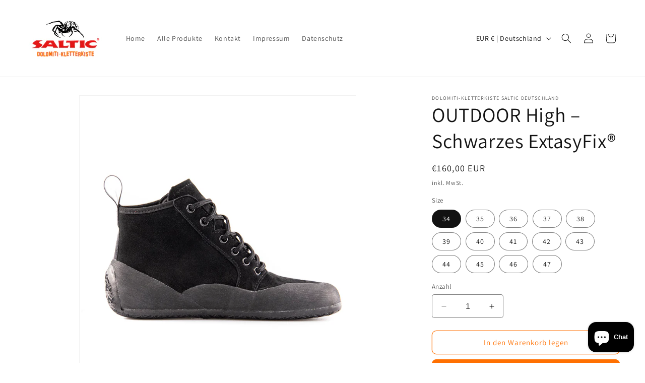

--- FILE ---
content_type: text/html; charset=utf-8
request_url: https://www.saltic-shop.de/products/outdoor-high-schwarzes-extasyfix%C2%AE
body_size: 26889
content:
<!doctype html>
<html class="no-js" lang="de">
  <head>
    <meta charset="utf-8">
    <meta http-equiv="X-UA-Compatible" content="IE=edge">
    <meta name="viewport" content="width=device-width,initial-scale=1">
    <meta name="theme-color" content="">
    <link rel="canonical" href="https://www.saltic-shop.de/products/outdoor-high-schwarzes-extasyfix%c2%ae"><link rel="icon" type="image/png" href="//www.saltic-shop.de/cdn/shop/files/Favicon_spinne.png?crop=center&height=32&v=1698529038&width=32"><link rel="preconnect" href="https://fonts.shopifycdn.com" crossorigin><title>
      OUTDOOR High – Schwarzes ExtasyFix®
 &ndash; Dolomiti-Kletterkiste Saltic Deutschland</title>

    
      <meta name="description" content="OUTDOOR High – ein voll funktionsfähiges Knöchelmodell mit BARE-TEX®-Membran, das Ihnen von Frühling bis Herbst hervorragende Dienste leisten wird. Dank des speziell geformten Rahmens rundum und der ExtasyFix®- Sohle wird dieser Schuh zum TOP-Barfußschuh für jedes Gelände und jedes Wetter. Die Weite im Vorderteil ist g">
    

    

<meta property="og:site_name" content="Dolomiti-Kletterkiste Saltic Deutschland">
<meta property="og:url" content="https://www.saltic-shop.de/products/outdoor-high-schwarzes-extasyfix%c2%ae">
<meta property="og:title" content="OUTDOOR High – Schwarzes ExtasyFix®">
<meta property="og:type" content="product">
<meta property="og:description" content="OUTDOOR High – ein voll funktionsfähiges Knöchelmodell mit BARE-TEX®-Membran, das Ihnen von Frühling bis Herbst hervorragende Dienste leisten wird. Dank des speziell geformten Rahmens rundum und der ExtasyFix®- Sohle wird dieser Schuh zum TOP-Barfußschuh für jedes Gelände und jedes Wetter. Die Weite im Vorderteil ist g"><meta property="og:image" content="http://www.saltic-shop.de/cdn/shop/files/Outdoor-High-Black-IIII.jpg?v=1698256096">
  <meta property="og:image:secure_url" content="https://www.saltic-shop.de/cdn/shop/files/Outdoor-High-Black-IIII.jpg?v=1698256096">
  <meta property="og:image:width" content="800">
  <meta property="og:image:height" content="800"><meta property="og:price:amount" content="160,00">
  <meta property="og:price:currency" content="EUR"><meta name="twitter:card" content="summary_large_image">
<meta name="twitter:title" content="OUTDOOR High – Schwarzes ExtasyFix®">
<meta name="twitter:description" content="OUTDOOR High – ein voll funktionsfähiges Knöchelmodell mit BARE-TEX®-Membran, das Ihnen von Frühling bis Herbst hervorragende Dienste leisten wird. Dank des speziell geformten Rahmens rundum und der ExtasyFix®- Sohle wird dieser Schuh zum TOP-Barfußschuh für jedes Gelände und jedes Wetter. Die Weite im Vorderteil ist g">


    <script src="//www.saltic-shop.de/cdn/shop/t/2/assets/constants.js?v=58251544750838685771698256150" defer="defer"></script>
    <script src="//www.saltic-shop.de/cdn/shop/t/2/assets/pubsub.js?v=158357773527763999511698256150" defer="defer"></script>
    <script src="//www.saltic-shop.de/cdn/shop/t/2/assets/global.js?v=54939145903281508041698256150" defer="defer"></script><script src="//www.saltic-shop.de/cdn/shop/t/2/assets/animations.js?v=88693664871331136111698256149" defer="defer"></script><script>window.performance && window.performance.mark && window.performance.mark('shopify.content_for_header.start');</script><meta id="shopify-digital-wallet" name="shopify-digital-wallet" content="/78745633111/digital_wallets/dialog">
<meta name="shopify-checkout-api-token" content="d5703f0078635524d80d6e745c0ac661">
<meta id="in-context-paypal-metadata" data-shop-id="78745633111" data-venmo-supported="false" data-environment="production" data-locale="de_DE" data-paypal-v4="true" data-currency="EUR">
<link rel="alternate" type="application/json+oembed" href="https://www.saltic-shop.de/products/outdoor-high-schwarzes-extasyfix%c2%ae.oembed">
<script async="async" src="/checkouts/internal/preloads.js?locale=de-DE"></script>
<script id="shopify-features" type="application/json">{"accessToken":"d5703f0078635524d80d6e745c0ac661","betas":["rich-media-storefront-analytics"],"domain":"www.saltic-shop.de","predictiveSearch":true,"shopId":78745633111,"locale":"de"}</script>
<script>var Shopify = Shopify || {};
Shopify.shop = "260a82-2.myshopify.com";
Shopify.locale = "de";
Shopify.currency = {"active":"EUR","rate":"1.0"};
Shopify.country = "DE";
Shopify.theme = {"name":"Dawn","id":154550698327,"schema_name":"Dawn","schema_version":"11.0.0","theme_store_id":887,"role":"main"};
Shopify.theme.handle = "null";
Shopify.theme.style = {"id":null,"handle":null};
Shopify.cdnHost = "www.saltic-shop.de/cdn";
Shopify.routes = Shopify.routes || {};
Shopify.routes.root = "/";</script>
<script type="module">!function(o){(o.Shopify=o.Shopify||{}).modules=!0}(window);</script>
<script>!function(o){function n(){var o=[];function n(){o.push(Array.prototype.slice.apply(arguments))}return n.q=o,n}var t=o.Shopify=o.Shopify||{};t.loadFeatures=n(),t.autoloadFeatures=n()}(window);</script>
<script id="shop-js-analytics" type="application/json">{"pageType":"product"}</script>
<script defer="defer" async type="module" src="//www.saltic-shop.de/cdn/shopifycloud/shop-js/modules/v2/client.init-shop-cart-sync_kxAhZfSm.de.esm.js"></script>
<script defer="defer" async type="module" src="//www.saltic-shop.de/cdn/shopifycloud/shop-js/modules/v2/chunk.common_5BMd6ono.esm.js"></script>
<script type="module">
  await import("//www.saltic-shop.de/cdn/shopifycloud/shop-js/modules/v2/client.init-shop-cart-sync_kxAhZfSm.de.esm.js");
await import("//www.saltic-shop.de/cdn/shopifycloud/shop-js/modules/v2/chunk.common_5BMd6ono.esm.js");

  window.Shopify.SignInWithShop?.initShopCartSync?.({"fedCMEnabled":true,"windoidEnabled":true});

</script>
<script id="__st">var __st={"a":78745633111,"offset":3600,"reqid":"854ead55-a4b5-489e-b822-7c3c285a0cf4-1769021195","pageurl":"www.saltic-shop.de\/products\/outdoor-high-schwarzes-extasyfix%C2%AE","u":"3e4562f35b5a","p":"product","rtyp":"product","rid":8615737426263};</script>
<script>window.ShopifyPaypalV4VisibilityTracking = true;</script>
<script id="captcha-bootstrap">!function(){'use strict';const t='contact',e='account',n='new_comment',o=[[t,t],['blogs',n],['comments',n],[t,'customer']],c=[[e,'customer_login'],[e,'guest_login'],[e,'recover_customer_password'],[e,'create_customer']],r=t=>t.map((([t,e])=>`form[action*='/${t}']:not([data-nocaptcha='true']) input[name='form_type'][value='${e}']`)).join(','),a=t=>()=>t?[...document.querySelectorAll(t)].map((t=>t.form)):[];function s(){const t=[...o],e=r(t);return a(e)}const i='password',u='form_key',d=['recaptcha-v3-token','g-recaptcha-response','h-captcha-response',i],f=()=>{try{return window.sessionStorage}catch{return}},m='__shopify_v',_=t=>t.elements[u];function p(t,e,n=!1){try{const o=window.sessionStorage,c=JSON.parse(o.getItem(e)),{data:r}=function(t){const{data:e,action:n}=t;return t[m]||n?{data:e,action:n}:{data:t,action:n}}(c);for(const[e,n]of Object.entries(r))t.elements[e]&&(t.elements[e].value=n);n&&o.removeItem(e)}catch(o){console.error('form repopulation failed',{error:o})}}const l='form_type',E='cptcha';function T(t){t.dataset[E]=!0}const w=window,h=w.document,L='Shopify',v='ce_forms',y='captcha';let A=!1;((t,e)=>{const n=(g='f06e6c50-85a8-45c8-87d0-21a2b65856fe',I='https://cdn.shopify.com/shopifycloud/storefront-forms-hcaptcha/ce_storefront_forms_captcha_hcaptcha.v1.5.2.iife.js',D={infoText:'Durch hCaptcha geschützt',privacyText:'Datenschutz',termsText:'Allgemeine Geschäftsbedingungen'},(t,e,n)=>{const o=w[L][v],c=o.bindForm;if(c)return c(t,g,e,D).then(n);var r;o.q.push([[t,g,e,D],n]),r=I,A||(h.body.append(Object.assign(h.createElement('script'),{id:'captcha-provider',async:!0,src:r})),A=!0)});var g,I,D;w[L]=w[L]||{},w[L][v]=w[L][v]||{},w[L][v].q=[],w[L][y]=w[L][y]||{},w[L][y].protect=function(t,e){n(t,void 0,e),T(t)},Object.freeze(w[L][y]),function(t,e,n,w,h,L){const[v,y,A,g]=function(t,e,n){const i=e?o:[],u=t?c:[],d=[...i,...u],f=r(d),m=r(i),_=r(d.filter((([t,e])=>n.includes(e))));return[a(f),a(m),a(_),s()]}(w,h,L),I=t=>{const e=t.target;return e instanceof HTMLFormElement?e:e&&e.form},D=t=>v().includes(t);t.addEventListener('submit',(t=>{const e=I(t);if(!e)return;const n=D(e)&&!e.dataset.hcaptchaBound&&!e.dataset.recaptchaBound,o=_(e),c=g().includes(e)&&(!o||!o.value);(n||c)&&t.preventDefault(),c&&!n&&(function(t){try{if(!f())return;!function(t){const e=f();if(!e)return;const n=_(t);if(!n)return;const o=n.value;o&&e.removeItem(o)}(t);const e=Array.from(Array(32),(()=>Math.random().toString(36)[2])).join('');!function(t,e){_(t)||t.append(Object.assign(document.createElement('input'),{type:'hidden',name:u})),t.elements[u].value=e}(t,e),function(t,e){const n=f();if(!n)return;const o=[...t.querySelectorAll(`input[type='${i}']`)].map((({name:t})=>t)),c=[...d,...o],r={};for(const[a,s]of new FormData(t).entries())c.includes(a)||(r[a]=s);n.setItem(e,JSON.stringify({[m]:1,action:t.action,data:r}))}(t,e)}catch(e){console.error('failed to persist form',e)}}(e),e.submit())}));const S=(t,e)=>{t&&!t.dataset[E]&&(n(t,e.some((e=>e===t))),T(t))};for(const o of['focusin','change'])t.addEventListener(o,(t=>{const e=I(t);D(e)&&S(e,y())}));const B=e.get('form_key'),M=e.get(l),P=B&&M;t.addEventListener('DOMContentLoaded',(()=>{const t=y();if(P)for(const e of t)e.elements[l].value===M&&p(e,B);[...new Set([...A(),...v().filter((t=>'true'===t.dataset.shopifyCaptcha))])].forEach((e=>S(e,t)))}))}(h,new URLSearchParams(w.location.search),n,t,e,['guest_login'])})(!0,!0)}();</script>
<script integrity="sha256-4kQ18oKyAcykRKYeNunJcIwy7WH5gtpwJnB7kiuLZ1E=" data-source-attribution="shopify.loadfeatures" defer="defer" src="//www.saltic-shop.de/cdn/shopifycloud/storefront/assets/storefront/load_feature-a0a9edcb.js" crossorigin="anonymous"></script>
<script data-source-attribution="shopify.dynamic_checkout.dynamic.init">var Shopify=Shopify||{};Shopify.PaymentButton=Shopify.PaymentButton||{isStorefrontPortableWallets:!0,init:function(){window.Shopify.PaymentButton.init=function(){};var t=document.createElement("script");t.src="https://www.saltic-shop.de/cdn/shopifycloud/portable-wallets/latest/portable-wallets.de.js",t.type="module",document.head.appendChild(t)}};
</script>
<script data-source-attribution="shopify.dynamic_checkout.buyer_consent">
  function portableWalletsHideBuyerConsent(e){var t=document.getElementById("shopify-buyer-consent"),n=document.getElementById("shopify-subscription-policy-button");t&&n&&(t.classList.add("hidden"),t.setAttribute("aria-hidden","true"),n.removeEventListener("click",e))}function portableWalletsShowBuyerConsent(e){var t=document.getElementById("shopify-buyer-consent"),n=document.getElementById("shopify-subscription-policy-button");t&&n&&(t.classList.remove("hidden"),t.removeAttribute("aria-hidden"),n.addEventListener("click",e))}window.Shopify?.PaymentButton&&(window.Shopify.PaymentButton.hideBuyerConsent=portableWalletsHideBuyerConsent,window.Shopify.PaymentButton.showBuyerConsent=portableWalletsShowBuyerConsent);
</script>
<script>
  function portableWalletsCleanup(e){e&&e.src&&console.error("Failed to load portable wallets script "+e.src);var t=document.querySelectorAll("shopify-accelerated-checkout .shopify-payment-button__skeleton, shopify-accelerated-checkout-cart .wallet-cart-button__skeleton"),e=document.getElementById("shopify-buyer-consent");for(let e=0;e<t.length;e++)t[e].remove();e&&e.remove()}function portableWalletsNotLoadedAsModule(e){e instanceof ErrorEvent&&"string"==typeof e.message&&e.message.includes("import.meta")&&"string"==typeof e.filename&&e.filename.includes("portable-wallets")&&(window.removeEventListener("error",portableWalletsNotLoadedAsModule),window.Shopify.PaymentButton.failedToLoad=e,"loading"===document.readyState?document.addEventListener("DOMContentLoaded",window.Shopify.PaymentButton.init):window.Shopify.PaymentButton.init())}window.addEventListener("error",portableWalletsNotLoadedAsModule);
</script>

<script type="module" src="https://www.saltic-shop.de/cdn/shopifycloud/portable-wallets/latest/portable-wallets.de.js" onError="portableWalletsCleanup(this)" crossorigin="anonymous"></script>
<script nomodule>
  document.addEventListener("DOMContentLoaded", portableWalletsCleanup);
</script>

<script id='scb4127' type='text/javascript' async='' src='https://www.saltic-shop.de/cdn/shopifycloud/privacy-banner/storefront-banner.js'></script><link id="shopify-accelerated-checkout-styles" rel="stylesheet" media="screen" href="https://www.saltic-shop.de/cdn/shopifycloud/portable-wallets/latest/accelerated-checkout-backwards-compat.css" crossorigin="anonymous">
<style id="shopify-accelerated-checkout-cart">
        #shopify-buyer-consent {
  margin-top: 1em;
  display: inline-block;
  width: 100%;
}

#shopify-buyer-consent.hidden {
  display: none;
}

#shopify-subscription-policy-button {
  background: none;
  border: none;
  padding: 0;
  text-decoration: underline;
  font-size: inherit;
  cursor: pointer;
}

#shopify-subscription-policy-button::before {
  box-shadow: none;
}

      </style>
<script id="sections-script" data-sections="header" defer="defer" src="//www.saltic-shop.de/cdn/shop/t/2/compiled_assets/scripts.js?v=60"></script>
<script>window.performance && window.performance.mark && window.performance.mark('shopify.content_for_header.end');</script>


    <style data-shopify>
      @font-face {
  font-family: Assistant;
  font-weight: 400;
  font-style: normal;
  font-display: swap;
  src: url("//www.saltic-shop.de/cdn/fonts/assistant/assistant_n4.9120912a469cad1cc292572851508ca49d12e768.woff2") format("woff2"),
       url("//www.saltic-shop.de/cdn/fonts/assistant/assistant_n4.6e9875ce64e0fefcd3f4446b7ec9036b3ddd2985.woff") format("woff");
}

      @font-face {
  font-family: Assistant;
  font-weight: 700;
  font-style: normal;
  font-display: swap;
  src: url("//www.saltic-shop.de/cdn/fonts/assistant/assistant_n7.bf44452348ec8b8efa3aa3068825305886b1c83c.woff2") format("woff2"),
       url("//www.saltic-shop.de/cdn/fonts/assistant/assistant_n7.0c887fee83f6b3bda822f1150b912c72da0f7b64.woff") format("woff");
}

      
      
      @font-face {
  font-family: Assistant;
  font-weight: 400;
  font-style: normal;
  font-display: swap;
  src: url("//www.saltic-shop.de/cdn/fonts/assistant/assistant_n4.9120912a469cad1cc292572851508ca49d12e768.woff2") format("woff2"),
       url("//www.saltic-shop.de/cdn/fonts/assistant/assistant_n4.6e9875ce64e0fefcd3f4446b7ec9036b3ddd2985.woff") format("woff");
}


      
        :root,
        .color-background-1 {
          --color-background: 255,255,255;
        
          --gradient-background: #ffffff;
        
        --color-foreground: 18,18,18;
        --color-shadow: 18,18,18;
        --color-button: 255,112,0;
        --color-button-text: 255,255,255;
        --color-secondary-button: 255,255,255;
        --color-secondary-button-text: 255,112,0;
        --color-link: 255,112,0;
        --color-badge-foreground: 18,18,18;
        --color-badge-background: 255,255,255;
        --color-badge-border: 18,18,18;
        --payment-terms-background-color: rgb(255 255 255);
      }
      
        
        .color-background-2 {
          --color-background: 243,243,243;
        
          --gradient-background: #f3f3f3;
        
        --color-foreground: 18,18,18;
        --color-shadow: 18,18,18;
        --color-button: 255,112,0;
        --color-button-text: 243,243,243;
        --color-secondary-button: 243,243,243;
        --color-secondary-button-text: 255,112,0;
        --color-link: 255,112,0;
        --color-badge-foreground: 18,18,18;
        --color-badge-background: 243,243,243;
        --color-badge-border: 18,18,18;
        --payment-terms-background-color: rgb(243 243 243);
      }
      
        
        .color-inverse {
          --color-background: 36,40,51;
        
          --gradient-background: #242833;
        
        --color-foreground: 255,255,255;
        --color-shadow: 18,18,18;
        --color-button: 255,255,255;
        --color-button-text: 0,0,0;
        --color-secondary-button: 36,40,51;
        --color-secondary-button-text: 255,255,255;
        --color-link: 255,255,255;
        --color-badge-foreground: 255,255,255;
        --color-badge-background: 36,40,51;
        --color-badge-border: 255,255,255;
        --payment-terms-background-color: rgb(36 40 51);
      }
      
        
        .color-accent-1 {
          --color-background: 18,18,18;
        
          --gradient-background: #121212;
        
        --color-foreground: 255,255,255;
        --color-shadow: 18,18,18;
        --color-button: 255,255,255;
        --color-button-text: 18,18,18;
        --color-secondary-button: 18,18,18;
        --color-secondary-button-text: 255,255,255;
        --color-link: 255,255,255;
        --color-badge-foreground: 255,255,255;
        --color-badge-background: 18,18,18;
        --color-badge-border: 255,255,255;
        --payment-terms-background-color: rgb(18 18 18);
      }
      
        
        .color-accent-2 {
          --color-background: 51,79,180;
        
          --gradient-background: #334fb4;
        
        --color-foreground: 255,255,255;
        --color-shadow: 18,18,18;
        --color-button: 255,255,255;
        --color-button-text: 51,79,180;
        --color-secondary-button: 51,79,180;
        --color-secondary-button-text: 255,255,255;
        --color-link: 255,255,255;
        --color-badge-foreground: 255,255,255;
        --color-badge-background: 51,79,180;
        --color-badge-border: 255,255,255;
        --payment-terms-background-color: rgb(51 79 180);
      }
      

      body, .color-background-1, .color-background-2, .color-inverse, .color-accent-1, .color-accent-2 {
        color: rgba(var(--color-foreground), 0.75);
        background-color: rgb(var(--color-background));
      }

      :root {
        --font-body-family: Assistant, sans-serif;
        --font-body-style: normal;
        --font-body-weight: 400;
        --font-body-weight-bold: 700;

        --font-heading-family: Assistant, sans-serif;
        --font-heading-style: normal;
        --font-heading-weight: 400;

        --font-body-scale: 1.0;
        --font-heading-scale: 1.0;

        --media-padding: px;
        --media-border-opacity: 0.05;
        --media-border-width: 1px;
        --media-radius: 0px;
        --media-shadow-opacity: 0.0;
        --media-shadow-horizontal-offset: 0px;
        --media-shadow-vertical-offset: 4px;
        --media-shadow-blur-radius: 5px;
        --media-shadow-visible: 0;

        --page-width: 140rem;
        --page-width-margin: 0rem;

        --product-card-image-padding: 0.0rem;
        --product-card-corner-radius: 0.8rem;
        --product-card-text-alignment: left;
        --product-card-border-width: 0.0rem;
        --product-card-border-opacity: 0.1;
        --product-card-shadow-opacity: 0.0;
        --product-card-shadow-visible: 0;
        --product-card-shadow-horizontal-offset: 0.0rem;
        --product-card-shadow-vertical-offset: 0.4rem;
        --product-card-shadow-blur-radius: 0.5rem;

        --collection-card-image-padding: 0.0rem;
        --collection-card-corner-radius: 0.8rem;
        --collection-card-text-alignment: left;
        --collection-card-border-width: 0.0rem;
        --collection-card-border-opacity: 0.1;
        --collection-card-shadow-opacity: 0.0;
        --collection-card-shadow-visible: 0;
        --collection-card-shadow-horizontal-offset: 0.0rem;
        --collection-card-shadow-vertical-offset: 0.4rem;
        --collection-card-shadow-blur-radius: 0.5rem;

        --blog-card-image-padding: 0.0rem;
        --blog-card-corner-radius: 0.8rem;
        --blog-card-text-alignment: left;
        --blog-card-border-width: 0.0rem;
        --blog-card-border-opacity: 0.1;
        --blog-card-shadow-opacity: 0.0;
        --blog-card-shadow-visible: 0;
        --blog-card-shadow-horizontal-offset: 0.0rem;
        --blog-card-shadow-vertical-offset: 0.4rem;
        --blog-card-shadow-blur-radius: 0.5rem;

        --badge-corner-radius: 4.0rem;

        --popup-border-width: 1px;
        --popup-border-opacity: 0.1;
        --popup-corner-radius: 0px;
        --popup-shadow-opacity: 0.05;
        --popup-shadow-horizontal-offset: 0px;
        --popup-shadow-vertical-offset: 4px;
        --popup-shadow-blur-radius: 5px;

        --drawer-border-width: 1px;
        --drawer-border-opacity: 0.1;
        --drawer-shadow-opacity: 0.0;
        --drawer-shadow-horizontal-offset: 0px;
        --drawer-shadow-vertical-offset: 4px;
        --drawer-shadow-blur-radius: 5px;

        --spacing-sections-desktop: 0px;
        --spacing-sections-mobile: 0px;

        --grid-desktop-vertical-spacing: 8px;
        --grid-desktop-horizontal-spacing: 8px;
        --grid-mobile-vertical-spacing: 4px;
        --grid-mobile-horizontal-spacing: 4px;

        --text-boxes-border-opacity: 0.1;
        --text-boxes-border-width: 0px;
        --text-boxes-radius: 0px;
        --text-boxes-shadow-opacity: 0.0;
        --text-boxes-shadow-visible: 0;
        --text-boxes-shadow-horizontal-offset: 0px;
        --text-boxes-shadow-vertical-offset: 4px;
        --text-boxes-shadow-blur-radius: 5px;

        --buttons-radius: 8px;
        --buttons-radius-outset: 9px;
        --buttons-border-width: 1px;
        --buttons-border-opacity: 1.0;
        --buttons-shadow-opacity: 0.0;
        --buttons-shadow-visible: 0;
        --buttons-shadow-horizontal-offset: 0px;
        --buttons-shadow-vertical-offset: 4px;
        --buttons-shadow-blur-radius: 5px;
        --buttons-border-offset: 0.3px;

        --inputs-radius: 4px;
        --inputs-border-width: 1px;
        --inputs-border-opacity: 0.55;
        --inputs-shadow-opacity: 0.0;
        --inputs-shadow-horizontal-offset: 0px;
        --inputs-margin-offset: 0px;
        --inputs-shadow-vertical-offset: 4px;
        --inputs-shadow-blur-radius: 5px;
        --inputs-radius-outset: 5px;

        --variant-pills-radius: 40px;
        --variant-pills-border-width: 1px;
        --variant-pills-border-opacity: 0.55;
        --variant-pills-shadow-opacity: 0.0;
        --variant-pills-shadow-horizontal-offset: 0px;
        --variant-pills-shadow-vertical-offset: 4px;
        --variant-pills-shadow-blur-radius: 5px;
      }

      *,
      *::before,
      *::after {
        box-sizing: inherit;
      }

      html {
        box-sizing: border-box;
        font-size: calc(var(--font-body-scale) * 62.5%);
        height: 100%;
      }

      body {
        display: grid;
        grid-template-rows: auto auto 1fr auto;
        grid-template-columns: 100%;
        min-height: 100%;
        margin: 0;
        font-size: 1.5rem;
        letter-spacing: 0.06rem;
        line-height: calc(1 + 0.8 / var(--font-body-scale));
        font-family: var(--font-body-family);
        font-style: var(--font-body-style);
        font-weight: var(--font-body-weight);
      }

      @media screen and (min-width: 750px) {
        body {
          font-size: 1.6rem;
        }
      }
    </style>

    <link href="//www.saltic-shop.de/cdn/shop/t/2/assets/base.css?v=165191016556652226921698256149" rel="stylesheet" type="text/css" media="all" />
<link rel="preload" as="font" href="//www.saltic-shop.de/cdn/fonts/assistant/assistant_n4.9120912a469cad1cc292572851508ca49d12e768.woff2" type="font/woff2" crossorigin><link rel="preload" as="font" href="//www.saltic-shop.de/cdn/fonts/assistant/assistant_n4.9120912a469cad1cc292572851508ca49d12e768.woff2" type="font/woff2" crossorigin><link href="//www.saltic-shop.de/cdn/shop/t/2/assets/component-localization-form.css?v=143319823105703127341698256149" rel="stylesheet" type="text/css" media="all" />
      <script src="//www.saltic-shop.de/cdn/shop/t/2/assets/localization-form.js?v=161644695336821385561698256150" defer="defer"></script><link
        rel="stylesheet"
        href="//www.saltic-shop.de/cdn/shop/t/2/assets/component-predictive-search.css?v=118923337488134913561698256150"
        media="print"
        onload="this.media='all'"
      ><script>
      document.documentElement.className = document.documentElement.className.replace('no-js', 'js');
      if (Shopify.designMode) {
        document.documentElement.classList.add('shopify-design-mode');
      }
    </script>
  <script src="https://cdn.shopify.com/extensions/e8878072-2f6b-4e89-8082-94b04320908d/inbox-1254/assets/inbox-chat-loader.js" type="text/javascript" defer="defer"></script>
<link href="https://monorail-edge.shopifysvc.com" rel="dns-prefetch">
<script>(function(){if ("sendBeacon" in navigator && "performance" in window) {try {var session_token_from_headers = performance.getEntriesByType('navigation')[0].serverTiming.find(x => x.name == '_s').description;} catch {var session_token_from_headers = undefined;}var session_cookie_matches = document.cookie.match(/_shopify_s=([^;]*)/);var session_token_from_cookie = session_cookie_matches && session_cookie_matches.length === 2 ? session_cookie_matches[1] : "";var session_token = session_token_from_headers || session_token_from_cookie || "";function handle_abandonment_event(e) {var entries = performance.getEntries().filter(function(entry) {return /monorail-edge.shopifysvc.com/.test(entry.name);});if (!window.abandonment_tracked && entries.length === 0) {window.abandonment_tracked = true;var currentMs = Date.now();var navigation_start = performance.timing.navigationStart;var payload = {shop_id: 78745633111,url: window.location.href,navigation_start,duration: currentMs - navigation_start,session_token,page_type: "product"};window.navigator.sendBeacon("https://monorail-edge.shopifysvc.com/v1/produce", JSON.stringify({schema_id: "online_store_buyer_site_abandonment/1.1",payload: payload,metadata: {event_created_at_ms: currentMs,event_sent_at_ms: currentMs}}));}}window.addEventListener('pagehide', handle_abandonment_event);}}());</script>
<script id="web-pixels-manager-setup">(function e(e,d,r,n,o){if(void 0===o&&(o={}),!Boolean(null===(a=null===(i=window.Shopify)||void 0===i?void 0:i.analytics)||void 0===a?void 0:a.replayQueue)){var i,a;window.Shopify=window.Shopify||{};var t=window.Shopify;t.analytics=t.analytics||{};var s=t.analytics;s.replayQueue=[],s.publish=function(e,d,r){return s.replayQueue.push([e,d,r]),!0};try{self.performance.mark("wpm:start")}catch(e){}var l=function(){var e={modern:/Edge?\/(1{2}[4-9]|1[2-9]\d|[2-9]\d{2}|\d{4,})\.\d+(\.\d+|)|Firefox\/(1{2}[4-9]|1[2-9]\d|[2-9]\d{2}|\d{4,})\.\d+(\.\d+|)|Chrom(ium|e)\/(9{2}|\d{3,})\.\d+(\.\d+|)|(Maci|X1{2}).+ Version\/(15\.\d+|(1[6-9]|[2-9]\d|\d{3,})\.\d+)([,.]\d+|)( \(\w+\)|)( Mobile\/\w+|) Safari\/|Chrome.+OPR\/(9{2}|\d{3,})\.\d+\.\d+|(CPU[ +]OS|iPhone[ +]OS|CPU[ +]iPhone|CPU IPhone OS|CPU iPad OS)[ +]+(15[._]\d+|(1[6-9]|[2-9]\d|\d{3,})[._]\d+)([._]\d+|)|Android:?[ /-](13[3-9]|1[4-9]\d|[2-9]\d{2}|\d{4,})(\.\d+|)(\.\d+|)|Android.+Firefox\/(13[5-9]|1[4-9]\d|[2-9]\d{2}|\d{4,})\.\d+(\.\d+|)|Android.+Chrom(ium|e)\/(13[3-9]|1[4-9]\d|[2-9]\d{2}|\d{4,})\.\d+(\.\d+|)|SamsungBrowser\/([2-9]\d|\d{3,})\.\d+/,legacy:/Edge?\/(1[6-9]|[2-9]\d|\d{3,})\.\d+(\.\d+|)|Firefox\/(5[4-9]|[6-9]\d|\d{3,})\.\d+(\.\d+|)|Chrom(ium|e)\/(5[1-9]|[6-9]\d|\d{3,})\.\d+(\.\d+|)([\d.]+$|.*Safari\/(?![\d.]+ Edge\/[\d.]+$))|(Maci|X1{2}).+ Version\/(10\.\d+|(1[1-9]|[2-9]\d|\d{3,})\.\d+)([,.]\d+|)( \(\w+\)|)( Mobile\/\w+|) Safari\/|Chrome.+OPR\/(3[89]|[4-9]\d|\d{3,})\.\d+\.\d+|(CPU[ +]OS|iPhone[ +]OS|CPU[ +]iPhone|CPU IPhone OS|CPU iPad OS)[ +]+(10[._]\d+|(1[1-9]|[2-9]\d|\d{3,})[._]\d+)([._]\d+|)|Android:?[ /-](13[3-9]|1[4-9]\d|[2-9]\d{2}|\d{4,})(\.\d+|)(\.\d+|)|Mobile Safari.+OPR\/([89]\d|\d{3,})\.\d+\.\d+|Android.+Firefox\/(13[5-9]|1[4-9]\d|[2-9]\d{2}|\d{4,})\.\d+(\.\d+|)|Android.+Chrom(ium|e)\/(13[3-9]|1[4-9]\d|[2-9]\d{2}|\d{4,})\.\d+(\.\d+|)|Android.+(UC? ?Browser|UCWEB|U3)[ /]?(15\.([5-9]|\d{2,})|(1[6-9]|[2-9]\d|\d{3,})\.\d+)\.\d+|SamsungBrowser\/(5\.\d+|([6-9]|\d{2,})\.\d+)|Android.+MQ{2}Browser\/(14(\.(9|\d{2,})|)|(1[5-9]|[2-9]\d|\d{3,})(\.\d+|))(\.\d+|)|K[Aa][Ii]OS\/(3\.\d+|([4-9]|\d{2,})\.\d+)(\.\d+|)/},d=e.modern,r=e.legacy,n=navigator.userAgent;return n.match(d)?"modern":n.match(r)?"legacy":"unknown"}(),u="modern"===l?"modern":"legacy",c=(null!=n?n:{modern:"",legacy:""})[u],f=function(e){return[e.baseUrl,"/wpm","/b",e.hashVersion,"modern"===e.buildTarget?"m":"l",".js"].join("")}({baseUrl:d,hashVersion:r,buildTarget:u}),m=function(e){var d=e.version,r=e.bundleTarget,n=e.surface,o=e.pageUrl,i=e.monorailEndpoint;return{emit:function(e){var a=e.status,t=e.errorMsg,s=(new Date).getTime(),l=JSON.stringify({metadata:{event_sent_at_ms:s},events:[{schema_id:"web_pixels_manager_load/3.1",payload:{version:d,bundle_target:r,page_url:o,status:a,surface:n,error_msg:t},metadata:{event_created_at_ms:s}}]});if(!i)return console&&console.warn&&console.warn("[Web Pixels Manager] No Monorail endpoint provided, skipping logging."),!1;try{return self.navigator.sendBeacon.bind(self.navigator)(i,l)}catch(e){}var u=new XMLHttpRequest;try{return u.open("POST",i,!0),u.setRequestHeader("Content-Type","text/plain"),u.send(l),!0}catch(e){return console&&console.warn&&console.warn("[Web Pixels Manager] Got an unhandled error while logging to Monorail."),!1}}}}({version:r,bundleTarget:l,surface:e.surface,pageUrl:self.location.href,monorailEndpoint:e.monorailEndpoint});try{o.browserTarget=l,function(e){var d=e.src,r=e.async,n=void 0===r||r,o=e.onload,i=e.onerror,a=e.sri,t=e.scriptDataAttributes,s=void 0===t?{}:t,l=document.createElement("script"),u=document.querySelector("head"),c=document.querySelector("body");if(l.async=n,l.src=d,a&&(l.integrity=a,l.crossOrigin="anonymous"),s)for(var f in s)if(Object.prototype.hasOwnProperty.call(s,f))try{l.dataset[f]=s[f]}catch(e){}if(o&&l.addEventListener("load",o),i&&l.addEventListener("error",i),u)u.appendChild(l);else{if(!c)throw new Error("Did not find a head or body element to append the script");c.appendChild(l)}}({src:f,async:!0,onload:function(){if(!function(){var e,d;return Boolean(null===(d=null===(e=window.Shopify)||void 0===e?void 0:e.analytics)||void 0===d?void 0:d.initialized)}()){var d=window.webPixelsManager.init(e)||void 0;if(d){var r=window.Shopify.analytics;r.replayQueue.forEach((function(e){var r=e[0],n=e[1],o=e[2];d.publishCustomEvent(r,n,o)})),r.replayQueue=[],r.publish=d.publishCustomEvent,r.visitor=d.visitor,r.initialized=!0}}},onerror:function(){return m.emit({status:"failed",errorMsg:"".concat(f," has failed to load")})},sri:function(e){var d=/^sha384-[A-Za-z0-9+/=]+$/;return"string"==typeof e&&d.test(e)}(c)?c:"",scriptDataAttributes:o}),m.emit({status:"loading"})}catch(e){m.emit({status:"failed",errorMsg:(null==e?void 0:e.message)||"Unknown error"})}}})({shopId: 78745633111,storefrontBaseUrl: "https://www.saltic-shop.de",extensionsBaseUrl: "https://extensions.shopifycdn.com/cdn/shopifycloud/web-pixels-manager",monorailEndpoint: "https://monorail-edge.shopifysvc.com/unstable/produce_batch",surface: "storefront-renderer",enabledBetaFlags: ["2dca8a86"],webPixelsConfigList: [{"id":"shopify-app-pixel","configuration":"{}","eventPayloadVersion":"v1","runtimeContext":"STRICT","scriptVersion":"0450","apiClientId":"shopify-pixel","type":"APP","privacyPurposes":["ANALYTICS","MARKETING"]},{"id":"shopify-custom-pixel","eventPayloadVersion":"v1","runtimeContext":"LAX","scriptVersion":"0450","apiClientId":"shopify-pixel","type":"CUSTOM","privacyPurposes":["ANALYTICS","MARKETING"]}],isMerchantRequest: false,initData: {"shop":{"name":"Dolomiti-Kletterkiste Saltic Deutschland","paymentSettings":{"currencyCode":"EUR"},"myshopifyDomain":"260a82-2.myshopify.com","countryCode":"DE","storefrontUrl":"https:\/\/www.saltic-shop.de"},"customer":null,"cart":null,"checkout":null,"productVariants":[{"price":{"amount":160.0,"currencyCode":"EUR"},"product":{"title":"OUTDOOR High – Schwarzes ExtasyFix®","vendor":"Dolomiti-Kletterkiste Saltic Deutschland","id":"8615737426263","untranslatedTitle":"OUTDOOR High – Schwarzes ExtasyFix®","url":"\/products\/outdoor-high-schwarzes-extasyfix%C2%AE","type":""},"id":"47256323588439","image":{"src":"\/\/www.saltic-shop.de\/cdn\/shop\/files\/Outdoor-High-Black-IIII.jpg?v=1698256096"},"sku":"","title":"34","untranslatedTitle":"34"},{"price":{"amount":160.0,"currencyCode":"EUR"},"product":{"title":"OUTDOOR High – Schwarzes ExtasyFix®","vendor":"Dolomiti-Kletterkiste Saltic Deutschland","id":"8615737426263","untranslatedTitle":"OUTDOOR High – Schwarzes ExtasyFix®","url":"\/products\/outdoor-high-schwarzes-extasyfix%C2%AE","type":""},"id":"47256323621207","image":{"src":"\/\/www.saltic-shop.de\/cdn\/shop\/files\/Outdoor-High-Black-IIII.jpg?v=1698256096"},"sku":"","title":"35","untranslatedTitle":"35"},{"price":{"amount":160.0,"currencyCode":"EUR"},"product":{"title":"OUTDOOR High – Schwarzes ExtasyFix®","vendor":"Dolomiti-Kletterkiste Saltic Deutschland","id":"8615737426263","untranslatedTitle":"OUTDOOR High – Schwarzes ExtasyFix®","url":"\/products\/outdoor-high-schwarzes-extasyfix%C2%AE","type":""},"id":"47256323653975","image":{"src":"\/\/www.saltic-shop.de\/cdn\/shop\/files\/Outdoor-High-Black-IIII.jpg?v=1698256096"},"sku":"","title":"36","untranslatedTitle":"36"},{"price":{"amount":160.0,"currencyCode":"EUR"},"product":{"title":"OUTDOOR High – Schwarzes ExtasyFix®","vendor":"Dolomiti-Kletterkiste Saltic Deutschland","id":"8615737426263","untranslatedTitle":"OUTDOOR High – Schwarzes ExtasyFix®","url":"\/products\/outdoor-high-schwarzes-extasyfix%C2%AE","type":""},"id":"47256323686743","image":{"src":"\/\/www.saltic-shop.de\/cdn\/shop\/files\/Outdoor-High-Black-IIII.jpg?v=1698256096"},"sku":"","title":"37","untranslatedTitle":"37"},{"price":{"amount":160.0,"currencyCode":"EUR"},"product":{"title":"OUTDOOR High – Schwarzes ExtasyFix®","vendor":"Dolomiti-Kletterkiste Saltic Deutschland","id":"8615737426263","untranslatedTitle":"OUTDOOR High – Schwarzes ExtasyFix®","url":"\/products\/outdoor-high-schwarzes-extasyfix%C2%AE","type":""},"id":"47256323719511","image":{"src":"\/\/www.saltic-shop.de\/cdn\/shop\/files\/Outdoor-High-Black-IIII.jpg?v=1698256096"},"sku":"","title":"38","untranslatedTitle":"38"},{"price":{"amount":160.0,"currencyCode":"EUR"},"product":{"title":"OUTDOOR High – Schwarzes ExtasyFix®","vendor":"Dolomiti-Kletterkiste Saltic Deutschland","id":"8615737426263","untranslatedTitle":"OUTDOOR High – Schwarzes ExtasyFix®","url":"\/products\/outdoor-high-schwarzes-extasyfix%C2%AE","type":""},"id":"47256323752279","image":{"src":"\/\/www.saltic-shop.de\/cdn\/shop\/files\/Outdoor-High-Black-IIII.jpg?v=1698256096"},"sku":"","title":"39","untranslatedTitle":"39"},{"price":{"amount":160.0,"currencyCode":"EUR"},"product":{"title":"OUTDOOR High – Schwarzes ExtasyFix®","vendor":"Dolomiti-Kletterkiste Saltic Deutschland","id":"8615737426263","untranslatedTitle":"OUTDOOR High – Schwarzes ExtasyFix®","url":"\/products\/outdoor-high-schwarzes-extasyfix%C2%AE","type":""},"id":"47256323785047","image":{"src":"\/\/www.saltic-shop.de\/cdn\/shop\/files\/Outdoor-High-Black-IIII.jpg?v=1698256096"},"sku":"","title":"40","untranslatedTitle":"40"},{"price":{"amount":160.0,"currencyCode":"EUR"},"product":{"title":"OUTDOOR High – Schwarzes ExtasyFix®","vendor":"Dolomiti-Kletterkiste Saltic Deutschland","id":"8615737426263","untranslatedTitle":"OUTDOOR High – Schwarzes ExtasyFix®","url":"\/products\/outdoor-high-schwarzes-extasyfix%C2%AE","type":""},"id":"47256323817815","image":{"src":"\/\/www.saltic-shop.de\/cdn\/shop\/files\/Outdoor-High-Black-IIII.jpg?v=1698256096"},"sku":"","title":"41","untranslatedTitle":"41"},{"price":{"amount":160.0,"currencyCode":"EUR"},"product":{"title":"OUTDOOR High – Schwarzes ExtasyFix®","vendor":"Dolomiti-Kletterkiste Saltic Deutschland","id":"8615737426263","untranslatedTitle":"OUTDOOR High – Schwarzes ExtasyFix®","url":"\/products\/outdoor-high-schwarzes-extasyfix%C2%AE","type":""},"id":"47256323850583","image":{"src":"\/\/www.saltic-shop.de\/cdn\/shop\/files\/Outdoor-High-Black-IIII.jpg?v=1698256096"},"sku":"","title":"42","untranslatedTitle":"42"},{"price":{"amount":160.0,"currencyCode":"EUR"},"product":{"title":"OUTDOOR High – Schwarzes ExtasyFix®","vendor":"Dolomiti-Kletterkiste Saltic Deutschland","id":"8615737426263","untranslatedTitle":"OUTDOOR High – Schwarzes ExtasyFix®","url":"\/products\/outdoor-high-schwarzes-extasyfix%C2%AE","type":""},"id":"47256323883351","image":{"src":"\/\/www.saltic-shop.de\/cdn\/shop\/files\/Outdoor-High-Black-IIII.jpg?v=1698256096"},"sku":"","title":"43","untranslatedTitle":"43"},{"price":{"amount":160.0,"currencyCode":"EUR"},"product":{"title":"OUTDOOR High – Schwarzes ExtasyFix®","vendor":"Dolomiti-Kletterkiste Saltic Deutschland","id":"8615737426263","untranslatedTitle":"OUTDOOR High – Schwarzes ExtasyFix®","url":"\/products\/outdoor-high-schwarzes-extasyfix%C2%AE","type":""},"id":"47256323916119","image":{"src":"\/\/www.saltic-shop.de\/cdn\/shop\/files\/Outdoor-High-Black-IIII.jpg?v=1698256096"},"sku":"","title":"44","untranslatedTitle":"44"},{"price":{"amount":160.0,"currencyCode":"EUR"},"product":{"title":"OUTDOOR High – Schwarzes ExtasyFix®","vendor":"Dolomiti-Kletterkiste Saltic Deutschland","id":"8615737426263","untranslatedTitle":"OUTDOOR High – Schwarzes ExtasyFix®","url":"\/products\/outdoor-high-schwarzes-extasyfix%C2%AE","type":""},"id":"47256323948887","image":{"src":"\/\/www.saltic-shop.de\/cdn\/shop\/files\/Outdoor-High-Black-IIII.jpg?v=1698256096"},"sku":"","title":"45","untranslatedTitle":"45"},{"price":{"amount":160.0,"currencyCode":"EUR"},"product":{"title":"OUTDOOR High – Schwarzes ExtasyFix®","vendor":"Dolomiti-Kletterkiste Saltic Deutschland","id":"8615737426263","untranslatedTitle":"OUTDOOR High – Schwarzes ExtasyFix®","url":"\/products\/outdoor-high-schwarzes-extasyfix%C2%AE","type":""},"id":"47256323981655","image":{"src":"\/\/www.saltic-shop.de\/cdn\/shop\/files\/Outdoor-High-Black-IIII.jpg?v=1698256096"},"sku":"","title":"46","untranslatedTitle":"46"},{"price":{"amount":160.0,"currencyCode":"EUR"},"product":{"title":"OUTDOOR High – Schwarzes ExtasyFix®","vendor":"Dolomiti-Kletterkiste Saltic Deutschland","id":"8615737426263","untranslatedTitle":"OUTDOOR High – Schwarzes ExtasyFix®","url":"\/products\/outdoor-high-schwarzes-extasyfix%C2%AE","type":""},"id":"47256324014423","image":{"src":"\/\/www.saltic-shop.de\/cdn\/shop\/files\/Outdoor-High-Black-IIII.jpg?v=1698256096"},"sku":"","title":"47","untranslatedTitle":"47"}],"purchasingCompany":null},},"https://www.saltic-shop.de/cdn","fcfee988w5aeb613cpc8e4bc33m6693e112",{"modern":"","legacy":""},{"shopId":"78745633111","storefrontBaseUrl":"https:\/\/www.saltic-shop.de","extensionBaseUrl":"https:\/\/extensions.shopifycdn.com\/cdn\/shopifycloud\/web-pixels-manager","surface":"storefront-renderer","enabledBetaFlags":"[\"2dca8a86\"]","isMerchantRequest":"false","hashVersion":"fcfee988w5aeb613cpc8e4bc33m6693e112","publish":"custom","events":"[[\"page_viewed\",{}],[\"product_viewed\",{\"productVariant\":{\"price\":{\"amount\":160.0,\"currencyCode\":\"EUR\"},\"product\":{\"title\":\"OUTDOOR High – Schwarzes ExtasyFix®\",\"vendor\":\"Dolomiti-Kletterkiste Saltic Deutschland\",\"id\":\"8615737426263\",\"untranslatedTitle\":\"OUTDOOR High – Schwarzes ExtasyFix®\",\"url\":\"\/products\/outdoor-high-schwarzes-extasyfix%C2%AE\",\"type\":\"\"},\"id\":\"47256323588439\",\"image\":{\"src\":\"\/\/www.saltic-shop.de\/cdn\/shop\/files\/Outdoor-High-Black-IIII.jpg?v=1698256096\"},\"sku\":\"\",\"title\":\"34\",\"untranslatedTitle\":\"34\"}}]]"});</script><script>
  window.ShopifyAnalytics = window.ShopifyAnalytics || {};
  window.ShopifyAnalytics.meta = window.ShopifyAnalytics.meta || {};
  window.ShopifyAnalytics.meta.currency = 'EUR';
  var meta = {"product":{"id":8615737426263,"gid":"gid:\/\/shopify\/Product\/8615737426263","vendor":"Dolomiti-Kletterkiste Saltic Deutschland","type":"","handle":"outdoor-high-schwarzes-extasyfix®","variants":[{"id":47256323588439,"price":16000,"name":"OUTDOOR High – Schwarzes ExtasyFix® - 34","public_title":"34","sku":""},{"id":47256323621207,"price":16000,"name":"OUTDOOR High – Schwarzes ExtasyFix® - 35","public_title":"35","sku":""},{"id":47256323653975,"price":16000,"name":"OUTDOOR High – Schwarzes ExtasyFix® - 36","public_title":"36","sku":""},{"id":47256323686743,"price":16000,"name":"OUTDOOR High – Schwarzes ExtasyFix® - 37","public_title":"37","sku":""},{"id":47256323719511,"price":16000,"name":"OUTDOOR High – Schwarzes ExtasyFix® - 38","public_title":"38","sku":""},{"id":47256323752279,"price":16000,"name":"OUTDOOR High – Schwarzes ExtasyFix® - 39","public_title":"39","sku":""},{"id":47256323785047,"price":16000,"name":"OUTDOOR High – Schwarzes ExtasyFix® - 40","public_title":"40","sku":""},{"id":47256323817815,"price":16000,"name":"OUTDOOR High – Schwarzes ExtasyFix® - 41","public_title":"41","sku":""},{"id":47256323850583,"price":16000,"name":"OUTDOOR High – Schwarzes ExtasyFix® - 42","public_title":"42","sku":""},{"id":47256323883351,"price":16000,"name":"OUTDOOR High – Schwarzes ExtasyFix® - 43","public_title":"43","sku":""},{"id":47256323916119,"price":16000,"name":"OUTDOOR High – Schwarzes ExtasyFix® - 44","public_title":"44","sku":""},{"id":47256323948887,"price":16000,"name":"OUTDOOR High – Schwarzes ExtasyFix® - 45","public_title":"45","sku":""},{"id":47256323981655,"price":16000,"name":"OUTDOOR High – Schwarzes ExtasyFix® - 46","public_title":"46","sku":""},{"id":47256324014423,"price":16000,"name":"OUTDOOR High – Schwarzes ExtasyFix® - 47","public_title":"47","sku":""}],"remote":false},"page":{"pageType":"product","resourceType":"product","resourceId":8615737426263,"requestId":"854ead55-a4b5-489e-b822-7c3c285a0cf4-1769021195"}};
  for (var attr in meta) {
    window.ShopifyAnalytics.meta[attr] = meta[attr];
  }
</script>
<script class="analytics">
  (function () {
    var customDocumentWrite = function(content) {
      var jquery = null;

      if (window.jQuery) {
        jquery = window.jQuery;
      } else if (window.Checkout && window.Checkout.$) {
        jquery = window.Checkout.$;
      }

      if (jquery) {
        jquery('body').append(content);
      }
    };

    var hasLoggedConversion = function(token) {
      if (token) {
        return document.cookie.indexOf('loggedConversion=' + token) !== -1;
      }
      return false;
    }

    var setCookieIfConversion = function(token) {
      if (token) {
        var twoMonthsFromNow = new Date(Date.now());
        twoMonthsFromNow.setMonth(twoMonthsFromNow.getMonth() + 2);

        document.cookie = 'loggedConversion=' + token + '; expires=' + twoMonthsFromNow;
      }
    }

    var trekkie = window.ShopifyAnalytics.lib = window.trekkie = window.trekkie || [];
    if (trekkie.integrations) {
      return;
    }
    trekkie.methods = [
      'identify',
      'page',
      'ready',
      'track',
      'trackForm',
      'trackLink'
    ];
    trekkie.factory = function(method) {
      return function() {
        var args = Array.prototype.slice.call(arguments);
        args.unshift(method);
        trekkie.push(args);
        return trekkie;
      };
    };
    for (var i = 0; i < trekkie.methods.length; i++) {
      var key = trekkie.methods[i];
      trekkie[key] = trekkie.factory(key);
    }
    trekkie.load = function(config) {
      trekkie.config = config || {};
      trekkie.config.initialDocumentCookie = document.cookie;
      var first = document.getElementsByTagName('script')[0];
      var script = document.createElement('script');
      script.type = 'text/javascript';
      script.onerror = function(e) {
        var scriptFallback = document.createElement('script');
        scriptFallback.type = 'text/javascript';
        scriptFallback.onerror = function(error) {
                var Monorail = {
      produce: function produce(monorailDomain, schemaId, payload) {
        var currentMs = new Date().getTime();
        var event = {
          schema_id: schemaId,
          payload: payload,
          metadata: {
            event_created_at_ms: currentMs,
            event_sent_at_ms: currentMs
          }
        };
        return Monorail.sendRequest("https://" + monorailDomain + "/v1/produce", JSON.stringify(event));
      },
      sendRequest: function sendRequest(endpointUrl, payload) {
        // Try the sendBeacon API
        if (window && window.navigator && typeof window.navigator.sendBeacon === 'function' && typeof window.Blob === 'function' && !Monorail.isIos12()) {
          var blobData = new window.Blob([payload], {
            type: 'text/plain'
          });

          if (window.navigator.sendBeacon(endpointUrl, blobData)) {
            return true;
          } // sendBeacon was not successful

        } // XHR beacon

        var xhr = new XMLHttpRequest();

        try {
          xhr.open('POST', endpointUrl);
          xhr.setRequestHeader('Content-Type', 'text/plain');
          xhr.send(payload);
        } catch (e) {
          console.log(e);
        }

        return false;
      },
      isIos12: function isIos12() {
        return window.navigator.userAgent.lastIndexOf('iPhone; CPU iPhone OS 12_') !== -1 || window.navigator.userAgent.lastIndexOf('iPad; CPU OS 12_') !== -1;
      }
    };
    Monorail.produce('monorail-edge.shopifysvc.com',
      'trekkie_storefront_load_errors/1.1',
      {shop_id: 78745633111,
      theme_id: 154550698327,
      app_name: "storefront",
      context_url: window.location.href,
      source_url: "//www.saltic-shop.de/cdn/s/trekkie.storefront.cd680fe47e6c39ca5d5df5f0a32d569bc48c0f27.min.js"});

        };
        scriptFallback.async = true;
        scriptFallback.src = '//www.saltic-shop.de/cdn/s/trekkie.storefront.cd680fe47e6c39ca5d5df5f0a32d569bc48c0f27.min.js';
        first.parentNode.insertBefore(scriptFallback, first);
      };
      script.async = true;
      script.src = '//www.saltic-shop.de/cdn/s/trekkie.storefront.cd680fe47e6c39ca5d5df5f0a32d569bc48c0f27.min.js';
      first.parentNode.insertBefore(script, first);
    };
    trekkie.load(
      {"Trekkie":{"appName":"storefront","development":false,"defaultAttributes":{"shopId":78745633111,"isMerchantRequest":null,"themeId":154550698327,"themeCityHash":"2654480185464629833","contentLanguage":"de","currency":"EUR","eventMetadataId":"5bc3e9cc-1c03-4c7b-871b-f4ba7d4967f5"},"isServerSideCookieWritingEnabled":true,"monorailRegion":"shop_domain","enabledBetaFlags":["65f19447"]},"Session Attribution":{},"S2S":{"facebookCapiEnabled":false,"source":"trekkie-storefront-renderer","apiClientId":580111}}
    );

    var loaded = false;
    trekkie.ready(function() {
      if (loaded) return;
      loaded = true;

      window.ShopifyAnalytics.lib = window.trekkie;

      var originalDocumentWrite = document.write;
      document.write = customDocumentWrite;
      try { window.ShopifyAnalytics.merchantGoogleAnalytics.call(this); } catch(error) {};
      document.write = originalDocumentWrite;

      window.ShopifyAnalytics.lib.page(null,{"pageType":"product","resourceType":"product","resourceId":8615737426263,"requestId":"854ead55-a4b5-489e-b822-7c3c285a0cf4-1769021195","shopifyEmitted":true});

      var match = window.location.pathname.match(/checkouts\/(.+)\/(thank_you|post_purchase)/)
      var token = match? match[1]: undefined;
      if (!hasLoggedConversion(token)) {
        setCookieIfConversion(token);
        window.ShopifyAnalytics.lib.track("Viewed Product",{"currency":"EUR","variantId":47256323588439,"productId":8615737426263,"productGid":"gid:\/\/shopify\/Product\/8615737426263","name":"OUTDOOR High – Schwarzes ExtasyFix® - 34","price":"160.00","sku":"","brand":"Dolomiti-Kletterkiste Saltic Deutschland","variant":"34","category":"","nonInteraction":true,"remote":false},undefined,undefined,{"shopifyEmitted":true});
      window.ShopifyAnalytics.lib.track("monorail:\/\/trekkie_storefront_viewed_product\/1.1",{"currency":"EUR","variantId":47256323588439,"productId":8615737426263,"productGid":"gid:\/\/shopify\/Product\/8615737426263","name":"OUTDOOR High – Schwarzes ExtasyFix® - 34","price":"160.00","sku":"","brand":"Dolomiti-Kletterkiste Saltic Deutschland","variant":"34","category":"","nonInteraction":true,"remote":false,"referer":"https:\/\/www.saltic-shop.de\/products\/outdoor-high-schwarzes-extasyfix%C2%AE"});
      }
    });


        var eventsListenerScript = document.createElement('script');
        eventsListenerScript.async = true;
        eventsListenerScript.src = "//www.saltic-shop.de/cdn/shopifycloud/storefront/assets/shop_events_listener-3da45d37.js";
        document.getElementsByTagName('head')[0].appendChild(eventsListenerScript);

})();</script>
<script
  defer
  src="https://www.saltic-shop.de/cdn/shopifycloud/perf-kit/shopify-perf-kit-3.0.4.min.js"
  data-application="storefront-renderer"
  data-shop-id="78745633111"
  data-render-region="gcp-us-east1"
  data-page-type="product"
  data-theme-instance-id="154550698327"
  data-theme-name="Dawn"
  data-theme-version="11.0.0"
  data-monorail-region="shop_domain"
  data-resource-timing-sampling-rate="10"
  data-shs="true"
  data-shs-beacon="true"
  data-shs-export-with-fetch="true"
  data-shs-logs-sample-rate="1"
  data-shs-beacon-endpoint="https://www.saltic-shop.de/api/collect"
></script>
</head>

  <body class="gradient">
    <a class="skip-to-content-link button visually-hidden" href="#MainContent">
      Direkt zum Inhalt
    </a><!-- BEGIN sections: header-group -->
<div id="shopify-section-sections--20001507737943__header" class="shopify-section shopify-section-group-header-group section-header"><link rel="stylesheet" href="//www.saltic-shop.de/cdn/shop/t/2/assets/component-list-menu.css?v=151968516119678728991698256149" media="print" onload="this.media='all'">
<link rel="stylesheet" href="//www.saltic-shop.de/cdn/shop/t/2/assets/component-search.css?v=130382253973794904871698256150" media="print" onload="this.media='all'">
<link rel="stylesheet" href="//www.saltic-shop.de/cdn/shop/t/2/assets/component-menu-drawer.css?v=31331429079022630271698256149" media="print" onload="this.media='all'">
<link rel="stylesheet" href="//www.saltic-shop.de/cdn/shop/t/2/assets/component-cart-notification.css?v=54116361853792938221698256149" media="print" onload="this.media='all'">
<link rel="stylesheet" href="//www.saltic-shop.de/cdn/shop/t/2/assets/component-cart-items.css?v=63185545252468242311698256149" media="print" onload="this.media='all'"><link rel="stylesheet" href="//www.saltic-shop.de/cdn/shop/t/2/assets/component-price.css?v=70172745017360139101698256150" media="print" onload="this.media='all'">
  <link rel="stylesheet" href="//www.saltic-shop.de/cdn/shop/t/2/assets/component-loading-overlay.css?v=58800470094666109841698256149" media="print" onload="this.media='all'"><noscript><link href="//www.saltic-shop.de/cdn/shop/t/2/assets/component-list-menu.css?v=151968516119678728991698256149" rel="stylesheet" type="text/css" media="all" /></noscript>
<noscript><link href="//www.saltic-shop.de/cdn/shop/t/2/assets/component-search.css?v=130382253973794904871698256150" rel="stylesheet" type="text/css" media="all" /></noscript>
<noscript><link href="//www.saltic-shop.de/cdn/shop/t/2/assets/component-menu-drawer.css?v=31331429079022630271698256149" rel="stylesheet" type="text/css" media="all" /></noscript>
<noscript><link href="//www.saltic-shop.de/cdn/shop/t/2/assets/component-cart-notification.css?v=54116361853792938221698256149" rel="stylesheet" type="text/css" media="all" /></noscript>
<noscript><link href="//www.saltic-shop.de/cdn/shop/t/2/assets/component-cart-items.css?v=63185545252468242311698256149" rel="stylesheet" type="text/css" media="all" /></noscript>

<style>
  header-drawer {
    justify-self: start;
    margin-left: -1.2rem;
  }@media screen and (min-width: 990px) {
      header-drawer {
        display: none;
      }
    }.menu-drawer-container {
    display: flex;
  }

  .list-menu {
    list-style: none;
    padding: 0;
    margin: 0;
  }

  .list-menu--inline {
    display: inline-flex;
    flex-wrap: wrap;
  }

  summary.list-menu__item {
    padding-right: 2.7rem;
  }

  .list-menu__item {
    display: flex;
    align-items: center;
    line-height: calc(1 + 0.3 / var(--font-body-scale));
  }

  .list-menu__item--link {
    text-decoration: none;
    padding-bottom: 1rem;
    padding-top: 1rem;
    line-height: calc(1 + 0.8 / var(--font-body-scale));
  }

  @media screen and (min-width: 750px) {
    .list-menu__item--link {
      padding-bottom: 0.5rem;
      padding-top: 0.5rem;
    }
  }
</style><style data-shopify>.header {
    padding: 10px 3rem 10px 3rem;
  }

  .section-header {
    position: sticky; /* This is for fixing a Safari z-index issue. PR #2147 */
    margin-bottom: 0px;
  }

  @media screen and (min-width: 750px) {
    .section-header {
      margin-bottom: 0px;
    }
  }

  @media screen and (min-width: 990px) {
    .header {
      padding-top: 20px;
      padding-bottom: 20px;
    }
  }</style><script src="//www.saltic-shop.de/cdn/shop/t/2/assets/details-disclosure.js?v=13653116266235556501698256150" defer="defer"></script>
<script src="//www.saltic-shop.de/cdn/shop/t/2/assets/details-modal.js?v=25581673532751508451698256150" defer="defer"></script>
<script src="//www.saltic-shop.de/cdn/shop/t/2/assets/cart-notification.js?v=133508293167896966491698256149" defer="defer"></script>
<script src="//www.saltic-shop.de/cdn/shop/t/2/assets/search-form.js?v=133129549252120666541698256151" defer="defer"></script><svg xmlns="http://www.w3.org/2000/svg" class="hidden">
  <symbol id="icon-search" viewbox="0 0 18 19" fill="none">
    <path fill-rule="evenodd" clip-rule="evenodd" d="M11.03 11.68A5.784 5.784 0 112.85 3.5a5.784 5.784 0 018.18 8.18zm.26 1.12a6.78 6.78 0 11.72-.7l5.4 5.4a.5.5 0 11-.71.7l-5.41-5.4z" fill="currentColor"/>
  </symbol>

  <symbol id="icon-reset" class="icon icon-close"  fill="none" viewBox="0 0 18 18" stroke="currentColor">
    <circle r="8.5" cy="9" cx="9" stroke-opacity="0.2"/>
    <path d="M6.82972 6.82915L1.17193 1.17097" stroke-linecap="round" stroke-linejoin="round" transform="translate(5 5)"/>
    <path d="M1.22896 6.88502L6.77288 1.11523" stroke-linecap="round" stroke-linejoin="round" transform="translate(5 5)"/>
  </symbol>

  <symbol id="icon-close" class="icon icon-close" fill="none" viewBox="0 0 18 17">
    <path d="M.865 15.978a.5.5 0 00.707.707l7.433-7.431 7.579 7.282a.501.501 0 00.846-.37.5.5 0 00-.153-.351L9.712 8.546l7.417-7.416a.5.5 0 10-.707-.708L8.991 7.853 1.413.573a.5.5 0 10-.693.72l7.563 7.268-7.418 7.417z" fill="currentColor">
  </symbol>
</svg><sticky-header data-sticky-type="on-scroll-up" class="header-wrapper color-background-1 gradient header-wrapper--border-bottom"><header class="header header--middle-left header--mobile-center page-width header--has-menu header--has-social header--has-account header--has-localizations">

<header-drawer data-breakpoint="tablet">
  <details id="Details-menu-drawer-container" class="menu-drawer-container">
    <summary
      class="header__icon header__icon--menu header__icon--summary link focus-inset"
      aria-label="Menü"
    >
      <span>
        <svg
  xmlns="http://www.w3.org/2000/svg"
  aria-hidden="true"
  focusable="false"
  class="icon icon-hamburger"
  fill="none"
  viewBox="0 0 18 16"
>
  <path d="M1 .5a.5.5 0 100 1h15.71a.5.5 0 000-1H1zM.5 8a.5.5 0 01.5-.5h15.71a.5.5 0 010 1H1A.5.5 0 01.5 8zm0 7a.5.5 0 01.5-.5h15.71a.5.5 0 010 1H1a.5.5 0 01-.5-.5z" fill="currentColor">
</svg>

        <svg
  xmlns="http://www.w3.org/2000/svg"
  aria-hidden="true"
  focusable="false"
  class="icon icon-close"
  fill="none"
  viewBox="0 0 18 17"
>
  <path d="M.865 15.978a.5.5 0 00.707.707l7.433-7.431 7.579 7.282a.501.501 0 00.846-.37.5.5 0 00-.153-.351L9.712 8.546l7.417-7.416a.5.5 0 10-.707-.708L8.991 7.853 1.413.573a.5.5 0 10-.693.72l7.563 7.268-7.418 7.417z" fill="currentColor">
</svg>

      </span>
    </summary>
    <div id="menu-drawer" class="gradient menu-drawer motion-reduce color-background-1">
      <div class="menu-drawer__inner-container">
        <div class="menu-drawer__navigation-container">
          <nav class="menu-drawer__navigation">
            <ul class="menu-drawer__menu has-submenu list-menu" role="list"><li><a
                      id="HeaderDrawer-home"
                      href="/"
                      class="menu-drawer__menu-item list-menu__item link link--text focus-inset"
                      
                    >
                      Home
                    </a></li><li><a
                      id="HeaderDrawer-alle-produkte"
                      href="/collections/all"
                      class="menu-drawer__menu-item list-menu__item link link--text focus-inset"
                      
                    >
                      Alle Produkte
                    </a></li><li><a
                      id="HeaderDrawer-kontakt"
                      href="/pages/contact"
                      class="menu-drawer__menu-item list-menu__item link link--text focus-inset"
                      
                    >
                      Kontakt
                    </a></li><li><a
                      id="HeaderDrawer-impressum"
                      href="/pages/impressum-datenschutz"
                      class="menu-drawer__menu-item list-menu__item link link--text focus-inset"
                      
                    >
                      Impressum
                    </a></li><li><a
                      id="HeaderDrawer-datenschutz"
                      href="/pages/datenschutz"
                      class="menu-drawer__menu-item list-menu__item link link--text focus-inset"
                      
                    >
                      Datenschutz
                    </a></li></ul>
          </nav>
          <div class="menu-drawer__utility-links"><a
                href="https://shopify.com/78745633111/account?locale=de&region_country=DE"
                class="menu-drawer__account link focus-inset h5 medium-hide large-up-hide"
              >
                <svg
  xmlns="http://www.w3.org/2000/svg"
  aria-hidden="true"
  focusable="false"
  class="icon icon-account"
  fill="none"
  viewBox="0 0 18 19"
>
  <path fill-rule="evenodd" clip-rule="evenodd" d="M6 4.5a3 3 0 116 0 3 3 0 01-6 0zm3-4a4 4 0 100 8 4 4 0 000-8zm5.58 12.15c1.12.82 1.83 2.24 1.91 4.85H1.51c.08-2.6.79-4.03 1.9-4.85C4.66 11.75 6.5 11.5 9 11.5s4.35.26 5.58 1.15zM9 10.5c-2.5 0-4.65.24-6.17 1.35C1.27 12.98.5 14.93.5 18v.5h17V18c0-3.07-.77-5.02-2.33-6.15-1.52-1.1-3.67-1.35-6.17-1.35z" fill="currentColor">
</svg>

Einloggen</a><div class="menu-drawer__localization header-localization"><noscript><form method="post" action="/localization" id="HeaderCountryMobileFormNoScriptDrawer" accept-charset="UTF-8" class="localization-form" enctype="multipart/form-data"><input type="hidden" name="form_type" value="localization" /><input type="hidden" name="utf8" value="✓" /><input type="hidden" name="_method" value="put" /><input type="hidden" name="return_to" value="/products/outdoor-high-schwarzes-extasyfix%C2%AE" /><div class="localization-form__select">
                        <h2 class="visually-hidden" id="HeaderCountryMobileLabelNoScriptDrawer">
                          Land/Region
                        </h2>
                        <select
                          class="localization-selector link"
                          name="country_code"
                          aria-labelledby="HeaderCountryMobileLabelNoScriptDrawer"
                        ><option
                              value="DE"
                                selected
                              
                            >
                              Deutschland (EUR
                              €)
                            </option><option
                              value="AT"
                            >
                              Österreich (EUR
                              €)
                            </option><option
                              value="CH"
                            >
                              Schweiz (EUR
                              €)
                            </option></select>
                        <svg aria-hidden="true" focusable="false" class="icon icon-caret" viewBox="0 0 10 6">
  <path fill-rule="evenodd" clip-rule="evenodd" d="M9.354.646a.5.5 0 00-.708 0L5 4.293 1.354.646a.5.5 0 00-.708.708l4 4a.5.5 0 00.708 0l4-4a.5.5 0 000-.708z" fill="currentColor">
</svg>

                      </div>
                      <button class="button button--tertiary">Land/Region aktualisieren</button></form></noscript>

                  <localization-form class="no-js-hidden"><form method="post" action="/localization" id="HeaderCountryMobileForm" accept-charset="UTF-8" class="localization-form" enctype="multipart/form-data"><input type="hidden" name="form_type" value="localization" /><input type="hidden" name="utf8" value="✓" /><input type="hidden" name="_method" value="put" /><input type="hidden" name="return_to" value="/products/outdoor-high-schwarzes-extasyfix%C2%AE" /><div>
                        <h2 class="visually-hidden" id="HeaderCountryMobileLabel">
                          Land/Region
                        </h2><div class="disclosure">
  <button
    type="button"
    class="disclosure__button localization-form__select localization-selector link link--text caption-large"
    aria-expanded="false"
    aria-controls="HeaderCountryMobileList"
    aria-describedby="HeaderCountryMobileLabel"
  >
    <span>EUR
      € | Deutschland</span>
    <svg aria-hidden="true" focusable="false" class="icon icon-caret" viewBox="0 0 10 6">
  <path fill-rule="evenodd" clip-rule="evenodd" d="M9.354.646a.5.5 0 00-.708 0L5 4.293 1.354.646a.5.5 0 00-.708.708l4 4a.5.5 0 00.708 0l4-4a.5.5 0 000-.708z" fill="currentColor">
</svg>

  </button>
  <div class="disclosure__list-wrapper" hidden>
    <ul id="HeaderCountryMobileList" role="list" class="disclosure__list list-unstyled"><li class="disclosure__item" tabindex="-1">
          <a
            class="link link--text disclosure__link caption-large focus-inset disclosure__link--active"
            href="#"
            
              aria-current="true"
            
            data-value="DE"
          >
            <span class="localization-form__currency">EUR
              € |</span
            >
            Deutschland
          </a>
        </li><li class="disclosure__item" tabindex="-1">
          <a
            class="link link--text disclosure__link caption-large focus-inset"
            href="#"
            
            data-value="AT"
          >
            <span class="localization-form__currency">EUR
              € |</span
            >
            Österreich
          </a>
        </li><li class="disclosure__item" tabindex="-1">
          <a
            class="link link--text disclosure__link caption-large focus-inset"
            href="#"
            
            data-value="CH"
          >
            <span class="localization-form__currency">EUR
              € |</span
            >
            Schweiz
          </a>
        </li></ul>
  </div>
</div>
<input type="hidden" name="country_code" value="DE">
</div></form></localization-form>
                
</div><ul class="list list-social list-unstyled" role="list"><li class="list-social__item">
                  <a href="https://www.instagram.com/dolomitikletterkiste/" class="list-social__link link"><svg aria-hidden="true" focusable="false" class="icon icon-instagram" viewBox="0 0 20 20">
  <path fill="currentColor" fill-rule="evenodd" d="M13.23 3.492c-.84-.037-1.096-.046-3.23-.046-2.144 0-2.39.01-3.238.055-.776.027-1.195.164-1.487.273a2.43 2.43 0 0 0-.912.593 2.486 2.486 0 0 0-.602.922c-.11.282-.238.702-.274 1.486-.046.84-.046 1.095-.046 3.23 0 2.134.01 2.39.046 3.229.004.51.097 1.016.274 1.495.145.365.319.639.602.913.282.282.538.456.92.602.474.176.974.268 1.479.273.848.046 1.103.046 3.238.046 2.134 0 2.39-.01 3.23-.046.784-.036 1.203-.164 1.486-.273.374-.146.648-.329.921-.602.283-.283.447-.548.602-.922.177-.476.27-.979.274-1.486.037-.84.046-1.095.046-3.23 0-2.134-.01-2.39-.055-3.229-.027-.784-.164-1.204-.274-1.495a2.43 2.43 0 0 0-.593-.913 2.604 2.604 0 0 0-.92-.602c-.284-.11-.703-.237-1.488-.273ZM6.697 2.05c.857-.036 1.131-.045 3.302-.045 1.1-.014 2.202.001 3.302.045.664.014 1.321.14 1.943.374a3.968 3.968 0 0 1 1.414.922c.41.397.728.88.93 1.414.23.622.354 1.279.365 1.942C18 7.56 18 7.824 18 10.005c0 2.17-.01 2.444-.046 3.292-.036.858-.173 1.442-.374 1.943-.2.53-.474.976-.92 1.423a3.896 3.896 0 0 1-1.415.922c-.51.191-1.095.337-1.943.374-.857.036-1.122.045-3.302.045-2.171 0-2.445-.009-3.302-.055-.849-.027-1.432-.164-1.943-.364a4.152 4.152 0 0 1-1.414-.922 4.128 4.128 0 0 1-.93-1.423c-.183-.51-.329-1.085-.365-1.943C2.009 12.45 2 12.167 2 10.004c0-2.161 0-2.435.055-3.302.027-.848.164-1.432.365-1.942a4.44 4.44 0 0 1 .92-1.414 4.18 4.18 0 0 1 1.415-.93c.51-.183 1.094-.33 1.943-.366Zm.427 4.806a4.105 4.105 0 1 1 5.805 5.805 4.105 4.105 0 0 1-5.805-5.805Zm1.882 5.371a2.668 2.668 0 1 0 2.042-4.93 2.668 2.668 0 0 0-2.042 4.93Zm5.922-5.942a.958.958 0 1 1-1.355-1.355.958.958 0 0 1 1.355 1.355Z" clip-rule="evenodd"/>
</svg>
<span class="visually-hidden">Instagram</span>
                  </a>
                </li></ul>
          </div>
        </div>
      </div>
    </div>
  </details>
</header-drawer>
<a href="/" class="header__heading-link link link--text focus-inset"><div class="header__heading-logo-wrapper">
                
                <img src="//www.saltic-shop.de/cdn/shop/files/saltic_dolomiti_logo.png?v=1698527270&amp;width=600" alt="Dolomiti-Kletterkiste Saltic Deutschland" srcset="//www.saltic-shop.de/cdn/shop/files/saltic_dolomiti_logo.png?v=1698527270&amp;width=160 160w, //www.saltic-shop.de/cdn/shop/files/saltic_dolomiti_logo.png?v=1698527270&amp;width=240 240w, //www.saltic-shop.de/cdn/shop/files/saltic_dolomiti_logo.png?v=1698527270&amp;width=320 320w" width="160" height="97.41407528641571" loading="eager" class="header__heading-logo motion-reduce" sizes="(max-width: 320px) 50vw, 160px">
              </div></a>

<nav class="header__inline-menu">
  <ul class="list-menu list-menu--inline" role="list"><li><a
            id="HeaderMenu-home"
            href="/"
            class="header__menu-item list-menu__item link link--text focus-inset"
            
          >
            <span
            >Home</span>
          </a></li><li><a
            id="HeaderMenu-alle-produkte"
            href="/collections/all"
            class="header__menu-item list-menu__item link link--text focus-inset"
            
          >
            <span
            >Alle Produkte</span>
          </a></li><li><a
            id="HeaderMenu-kontakt"
            href="/pages/contact"
            class="header__menu-item list-menu__item link link--text focus-inset"
            
          >
            <span
            >Kontakt</span>
          </a></li><li><a
            id="HeaderMenu-impressum"
            href="/pages/impressum-datenschutz"
            class="header__menu-item list-menu__item link link--text focus-inset"
            
          >
            <span
            >Impressum</span>
          </a></li><li><a
            id="HeaderMenu-datenschutz"
            href="/pages/datenschutz"
            class="header__menu-item list-menu__item link link--text focus-inset"
            
          >
            <span
            >Datenschutz</span>
          </a></li></ul>
</nav>

<div class="header__icons header__icons--localization header-localization">
      <div class="desktop-localization-wrapper"><noscript class="small-hide medium-hide"><form method="post" action="/localization" id="HeaderCountryMobileFormNoScript" accept-charset="UTF-8" class="localization-form" enctype="multipart/form-data"><input type="hidden" name="form_type" value="localization" /><input type="hidden" name="utf8" value="✓" /><input type="hidden" name="_method" value="put" /><input type="hidden" name="return_to" value="/products/outdoor-high-schwarzes-extasyfix%C2%AE" /><div class="localization-form__select">
                <h2 class="visually-hidden" id="HeaderCountryMobileLabelNoScript">Land/Region</h2>
                <select class="localization-selector link" name="country_code" aria-labelledby="HeaderCountryMobileLabelNoScript"><option value="DE" selected>
                      Deutschland (EUR €)
                    </option><option value="AT">
                      Österreich (EUR €)
                    </option><option value="CH">
                      Schweiz (EUR €)
                    </option></select>
                <svg aria-hidden="true" focusable="false" class="icon icon-caret" viewBox="0 0 10 6">
  <path fill-rule="evenodd" clip-rule="evenodd" d="M9.354.646a.5.5 0 00-.708 0L5 4.293 1.354.646a.5.5 0 00-.708.708l4 4a.5.5 0 00.708 0l4-4a.5.5 0 000-.708z" fill="currentColor">
</svg>

              </div>
              <button class="button button--tertiary">Land/Region aktualisieren</button></form></noscript>

          <localization-form class="small-hide medium-hide no-js-hidden"><form method="post" action="/localization" id="HeaderCountryForm" accept-charset="UTF-8" class="localization-form" enctype="multipart/form-data"><input type="hidden" name="form_type" value="localization" /><input type="hidden" name="utf8" value="✓" /><input type="hidden" name="_method" value="put" /><input type="hidden" name="return_to" value="/products/outdoor-high-schwarzes-extasyfix%C2%AE" /><div>
                <h2 class="visually-hidden" id="HeaderCountryLabel">Land/Region</h2><div class="disclosure">
  <button
    type="button"
    class="disclosure__button localization-form__select localization-selector link link--text caption-large"
    aria-expanded="false"
    aria-controls="HeaderCountryList"
    aria-describedby="HeaderCountryLabel"
  >
    <span>EUR
      € | Deutschland</span>
    <svg aria-hidden="true" focusable="false" class="icon icon-caret" viewBox="0 0 10 6">
  <path fill-rule="evenodd" clip-rule="evenodd" d="M9.354.646a.5.5 0 00-.708 0L5 4.293 1.354.646a.5.5 0 00-.708.708l4 4a.5.5 0 00.708 0l4-4a.5.5 0 000-.708z" fill="currentColor">
</svg>

  </button>
  <div class="disclosure__list-wrapper" hidden>
    <ul id="HeaderCountryList" role="list" class="disclosure__list list-unstyled"><li class="disclosure__item" tabindex="-1">
          <a
            class="link link--text disclosure__link caption-large focus-inset disclosure__link--active"
            href="#"
            
              aria-current="true"
            
            data-value="DE"
          >
            <span class="localization-form__currency">EUR
              € |</span
            >
            Deutschland
          </a>
        </li><li class="disclosure__item" tabindex="-1">
          <a
            class="link link--text disclosure__link caption-large focus-inset"
            href="#"
            
            data-value="AT"
          >
            <span class="localization-form__currency">EUR
              € |</span
            >
            Österreich
          </a>
        </li><li class="disclosure__item" tabindex="-1">
          <a
            class="link link--text disclosure__link caption-large focus-inset"
            href="#"
            
            data-value="CH"
          >
            <span class="localization-form__currency">EUR
              € |</span
            >
            Schweiz
          </a>
        </li></ul>
  </div>
</div>
<input type="hidden" name="country_code" value="DE">
</div></form></localization-form>
        
</div>
      

<details-modal class="header__search">
  <details>
    <summary class="header__icon header__icon--search header__icon--summary link focus-inset modal__toggle" aria-haspopup="dialog" aria-label="Suchen">
      <span>
        <svg class="modal__toggle-open icon icon-search" aria-hidden="true" focusable="false">
          <use href="#icon-search">
        </svg>
        <svg class="modal__toggle-close icon icon-close" aria-hidden="true" focusable="false">
          <use href="#icon-close">
        </svg>
      </span>
    </summary>
    <div class="search-modal modal__content gradient" role="dialog" aria-modal="true" aria-label="Suchen">
      <div class="modal-overlay"></div>
      <div class="search-modal__content search-modal__content-bottom" tabindex="-1"><predictive-search class="search-modal__form" data-loading-text="Wird geladen ..."><form action="/search" method="get" role="search" class="search search-modal__form">
              <div class="field">
                <input class="search__input field__input"
                  id="Search-In-Modal"
                  type="search"
                  name="q"
                  value=""
                  placeholder="Suchen"role="combobox"
                    aria-expanded="false"
                    aria-owns="predictive-search-results"
                    aria-controls="predictive-search-results"
                    aria-haspopup="listbox"
                    aria-autocomplete="list"
                    autocorrect="off"
                    autocomplete="off"
                    autocapitalize="off"
                    spellcheck="false">
                <label class="field__label" for="Search-In-Modal">Suchen</label>
                <input type="hidden" name="options[prefix]" value="last">
                <button type="reset" class="reset__button field__button hidden" aria-label="Suchbegriff zurücksetzen">
                  <svg class="icon icon-close" aria-hidden="true" focusable="false">
                    <use xlink:href="#icon-reset">
                  </svg>
                </button>
                <button class="search__button field__button" aria-label="Suchen">
                  <svg class="icon icon-search" aria-hidden="true" focusable="false">
                    <use href="#icon-search">
                  </svg>
                </button>
              </div><div class="predictive-search predictive-search--header" tabindex="-1" data-predictive-search>
                  <div class="predictive-search__loading-state">
                    <svg aria-hidden="true" focusable="false" class="spinner" viewBox="0 0 66 66" xmlns="http://www.w3.org/2000/svg">
                      <circle class="path" fill="none" stroke-width="6" cx="33" cy="33" r="30"></circle>
                    </svg>
                  </div>
                </div>

                <span class="predictive-search-status visually-hidden" role="status" aria-hidden="true"></span></form></predictive-search><button type="button" class="search-modal__close-button modal__close-button link link--text focus-inset" aria-label="Schließen">
          <svg class="icon icon-close" aria-hidden="true" focusable="false">
            <use href="#icon-close">
          </svg>
        </button>
      </div>
    </div>
  </details>
</details-modal>

<a href="https://shopify.com/78745633111/account?locale=de&region_country=DE" class="header__icon header__icon--account link focus-inset small-hide">
          <svg
  xmlns="http://www.w3.org/2000/svg"
  aria-hidden="true"
  focusable="false"
  class="icon icon-account"
  fill="none"
  viewBox="0 0 18 19"
>
  <path fill-rule="evenodd" clip-rule="evenodd" d="M6 4.5a3 3 0 116 0 3 3 0 01-6 0zm3-4a4 4 0 100 8 4 4 0 000-8zm5.58 12.15c1.12.82 1.83 2.24 1.91 4.85H1.51c.08-2.6.79-4.03 1.9-4.85C4.66 11.75 6.5 11.5 9 11.5s4.35.26 5.58 1.15zM9 10.5c-2.5 0-4.65.24-6.17 1.35C1.27 12.98.5 14.93.5 18v.5h17V18c0-3.07-.77-5.02-2.33-6.15-1.52-1.1-3.67-1.35-6.17-1.35z" fill="currentColor">
</svg>

          <span class="visually-hidden">Einloggen</span>
        </a><a href="/cart" class="header__icon header__icon--cart link focus-inset" id="cart-icon-bubble"><svg
  class="icon icon-cart-empty"
  aria-hidden="true"
  focusable="false"
  xmlns="http://www.w3.org/2000/svg"
  viewBox="0 0 40 40"
  fill="none"
>
  <path d="m15.75 11.8h-3.16l-.77 11.6a5 5 0 0 0 4.99 5.34h7.38a5 5 0 0 0 4.99-5.33l-.78-11.61zm0 1h-2.22l-.71 10.67a4 4 0 0 0 3.99 4.27h7.38a4 4 0 0 0 4-4.27l-.72-10.67h-2.22v.63a4.75 4.75 0 1 1 -9.5 0zm8.5 0h-7.5v.63a3.75 3.75 0 1 0 7.5 0z" fill="currentColor" fill-rule="evenodd"/>
</svg>
<span class="visually-hidden">Warenkorb</span></a>
    </div>
  </header>
</sticky-header>

<cart-notification>
  <div class="cart-notification-wrapper page-width">
    <div
      id="cart-notification"
      class="cart-notification focus-inset color-background-1 gradient"
      aria-modal="true"
      aria-label="Artikel wurde in den Warenkorb gelegt"
      role="dialog"
      tabindex="-1"
    >
      <div class="cart-notification__header">
        <h2 class="cart-notification__heading caption-large text-body"><svg
  class="icon icon-checkmark"
  aria-hidden="true"
  focusable="false"
  xmlns="http://www.w3.org/2000/svg"
  viewBox="0 0 12 9"
  fill="none"
>
  <path fill-rule="evenodd" clip-rule="evenodd" d="M11.35.643a.5.5 0 01.006.707l-6.77 6.886a.5.5 0 01-.719-.006L.638 4.845a.5.5 0 11.724-.69l2.872 3.011 6.41-6.517a.5.5 0 01.707-.006h-.001z" fill="currentColor"/>
</svg>
Artikel wurde in den Warenkorb gelegt
        </h2>
        <button
          type="button"
          class="cart-notification__close modal__close-button link link--text focus-inset"
          aria-label="Schließen"
        >
          <svg class="icon icon-close" aria-hidden="true" focusable="false">
            <use href="#icon-close">
          </svg>
        </button>
      </div>
      <div id="cart-notification-product" class="cart-notification-product"></div>
      <div class="cart-notification__links">
        <a
          href="/cart"
          id="cart-notification-button"
          class="button button--secondary button--full-width"
        >Warenkorb ansehen</a>
        <form action="/cart" method="post" id="cart-notification-form">
          <button class="button button--primary button--full-width" name="checkout">
            Auschecken
          </button>
        </form>
        <button type="button" class="link button-label">Weiter shoppen</button>
      </div>
    </div>
  </div>
</cart-notification>
<style data-shopify>
  .cart-notification {
    display: none;
  }
</style>


<script type="application/ld+json">
  {
    "@context": "http://schema.org",
    "@type": "Organization",
    "name": "Dolomiti-Kletterkiste Saltic Deutschland",
    
      "logo": "https:\/\/www.saltic-shop.de\/cdn\/shop\/files\/saltic_dolomiti_logo.png?v=1698527270\u0026width=500",
    
    "sameAs": [
      "",
      "",
      "",
      "https:\/\/www.instagram.com\/dolomitikletterkiste\/",
      "",
      "",
      "",
      "",
      ""
    ],
    "url": "https:\/\/www.saltic-shop.de"
  }
</script>
</div>
<!-- END sections: header-group -->

    <main id="MainContent" class="content-for-layout focus-none" role="main" tabindex="-1">
      <section id="shopify-section-template--20001507410263__main" class="shopify-section section"><section
  id="MainProduct-template--20001507410263__main"
  class="page-width section-template--20001507410263__main-padding"
  data-section="template--20001507410263__main"
>
  <link href="//www.saltic-shop.de/cdn/shop/t/2/assets/section-main-product.css?v=122597593913008023621698256151" rel="stylesheet" type="text/css" media="all" />
  <link href="//www.saltic-shop.de/cdn/shop/t/2/assets/component-accordion.css?v=180964204318874863811698256149" rel="stylesheet" type="text/css" media="all" />
  <link href="//www.saltic-shop.de/cdn/shop/t/2/assets/component-price.css?v=70172745017360139101698256150" rel="stylesheet" type="text/css" media="all" />
  <link href="//www.saltic-shop.de/cdn/shop/t/2/assets/component-slider.css?v=114212096148022386971698256150" rel="stylesheet" type="text/css" media="all" />
  <link href="//www.saltic-shop.de/cdn/shop/t/2/assets/component-rating.css?v=157771854592137137841698256150" rel="stylesheet" type="text/css" media="all" />
  <link href="//www.saltic-shop.de/cdn/shop/t/2/assets/component-loading-overlay.css?v=58800470094666109841698256149" rel="stylesheet" type="text/css" media="all" />
  <link href="//www.saltic-shop.de/cdn/shop/t/2/assets/component-deferred-media.css?v=14096082462203297471698256149" rel="stylesheet" type="text/css" media="all" />
<style data-shopify>.section-template--20001507410263__main-padding {
      padding-top: 27px;
      padding-bottom: 9px;
    }

    @media screen and (min-width: 750px) {
      .section-template--20001507410263__main-padding {
        padding-top: 36px;
        padding-bottom: 12px;
      }
    }</style><script src="//www.saltic-shop.de/cdn/shop/t/2/assets/product-info.js?v=68469288658591082901698256150" defer="defer"></script>
  <script src="//www.saltic-shop.de/cdn/shop/t/2/assets/product-form.js?v=183032352727205275661698256150" defer="defer"></script>


  <div class="product product--large product--left product--stacked product--mobile-hide grid grid--1-col grid--2-col-tablet">
    <div class="grid__item product__media-wrapper">
      
<media-gallery
  id="MediaGallery-template--20001507410263__main"
  role="region"
  
    class="product__column-sticky"
  
  aria-label="Galerie-Viewer"
  data-desktop-layout="stacked"
>
  <div id="GalleryStatus-template--20001507410263__main" class="visually-hidden" role="status"></div>
  <slider-component id="GalleryViewer-template--20001507410263__main" class="slider-mobile-gutter"><a class="skip-to-content-link button visually-hidden quick-add-hidden" href="#ProductInfo-template--20001507410263__main">
        Zu Produktinformationen springen
      </a><ul
      id="Slider-Gallery-template--20001507410263__main"
      class="product__media-list contains-media grid grid--peek list-unstyled slider slider--mobile"
      role="list"
    ><li
            id="Slide-template--20001507410263__main-45842575720791"
            class="product__media-item grid__item slider__slide is-active scroll-trigger animate--fade-in"
            data-media-id="template--20001507410263__main-45842575720791"
          >

<div
  class="product-media-container media-type-image media-fit-contain global-media-settings gradient constrain-height"
  style="--ratio: 1.0; --preview-ratio: 1.0;"
>
  <noscript><div class="product__media media">
        <img src="//www.saltic-shop.de/cdn/shop/files/Outdoor-High-Black-IIII.jpg?v=1698256096&amp;width=1946" alt="" srcset="//www.saltic-shop.de/cdn/shop/files/Outdoor-High-Black-IIII.jpg?v=1698256096&amp;width=246 246w, //www.saltic-shop.de/cdn/shop/files/Outdoor-High-Black-IIII.jpg?v=1698256096&amp;width=493 493w, //www.saltic-shop.de/cdn/shop/files/Outdoor-High-Black-IIII.jpg?v=1698256096&amp;width=600 600w, //www.saltic-shop.de/cdn/shop/files/Outdoor-High-Black-IIII.jpg?v=1698256096&amp;width=713 713w, //www.saltic-shop.de/cdn/shop/files/Outdoor-High-Black-IIII.jpg?v=1698256096&amp;width=823 823w, //www.saltic-shop.de/cdn/shop/files/Outdoor-High-Black-IIII.jpg?v=1698256096&amp;width=990 990w, //www.saltic-shop.de/cdn/shop/files/Outdoor-High-Black-IIII.jpg?v=1698256096&amp;width=1100 1100w, //www.saltic-shop.de/cdn/shop/files/Outdoor-High-Black-IIII.jpg?v=1698256096&amp;width=1206 1206w, //www.saltic-shop.de/cdn/shop/files/Outdoor-High-Black-IIII.jpg?v=1698256096&amp;width=1346 1346w, //www.saltic-shop.de/cdn/shop/files/Outdoor-High-Black-IIII.jpg?v=1698256096&amp;width=1426 1426w, //www.saltic-shop.de/cdn/shop/files/Outdoor-High-Black-IIII.jpg?v=1698256096&amp;width=1646 1646w, //www.saltic-shop.de/cdn/shop/files/Outdoor-High-Black-IIII.jpg?v=1698256096&amp;width=1946 1946w" width="1946" height="1946" sizes="(min-width: 1400px) 845px, (min-width: 990px) calc(65.0vw - 10rem), (min-width: 750px) calc((100vw - 11.5rem) / 2), calc(100vw / 1 - 4rem)">
      </div></noscript>

  <modal-opener class="product__modal-opener product__modal-opener--image no-js-hidden" data-modal="#ProductModal-template--20001507410263__main">
    <span class="product__media-icon motion-reduce quick-add-hidden product__media-icon--lightbox" aria-hidden="true"><svg
  aria-hidden="true"
  focusable="false"
  class="icon icon-plus"
  width="19"
  height="19"
  viewBox="0 0 19 19"
  fill="none"
  xmlns="http://www.w3.org/2000/svg"
>
  <path fill-rule="evenodd" clip-rule="evenodd" d="M4.66724 7.93978C4.66655 7.66364 4.88984 7.43922 5.16598 7.43853L10.6996 7.42464C10.9758 7.42395 11.2002 7.64724 11.2009 7.92339C11.2016 8.19953 10.9783 8.42395 10.7021 8.42464L5.16849 8.43852C4.89235 8.43922 4.66793 8.21592 4.66724 7.93978Z" fill="currentColor"/>
  <path fill-rule="evenodd" clip-rule="evenodd" d="M7.92576 4.66463C8.2019 4.66394 8.42632 4.88723 8.42702 5.16337L8.4409 10.697C8.44159 10.9732 8.2183 11.1976 7.94215 11.1983C7.66601 11.199 7.44159 10.9757 7.4409 10.6995L7.42702 5.16588C7.42633 4.88974 7.64962 4.66532 7.92576 4.66463Z" fill="currentColor"/>
  <path fill-rule="evenodd" clip-rule="evenodd" d="M12.8324 3.03011C10.1255 0.323296 5.73693 0.323296 3.03011 3.03011C0.323296 5.73693 0.323296 10.1256 3.03011 12.8324C5.73693 15.5392 10.1255 15.5392 12.8324 12.8324C15.5392 10.1256 15.5392 5.73693 12.8324 3.03011ZM2.32301 2.32301C5.42035 -0.774336 10.4421 -0.774336 13.5395 2.32301C16.6101 5.39361 16.6366 10.3556 13.619 13.4588L18.2473 18.0871C18.4426 18.2824 18.4426 18.599 18.2473 18.7943C18.0521 18.9895 17.7355 18.9895 17.5402 18.7943L12.8778 14.1318C9.76383 16.6223 5.20839 16.4249 2.32301 13.5395C-0.774335 10.4421 -0.774335 5.42035 2.32301 2.32301Z" fill="currentColor"/>
</svg>
</span>
    <div class="loading-overlay__spinner hidden">
      <svg
        aria-hidden="true"
        focusable="false"
        class="spinner"
        viewBox="0 0 66 66"
        xmlns="http://www.w3.org/2000/svg"
      >
        <circle class="path" fill="none" stroke-width="4" cx="33" cy="33" r="30"></circle>
      </svg>
    </div>
    <div class="product__media media media--transparent">
      <img src="//www.saltic-shop.de/cdn/shop/files/Outdoor-High-Black-IIII.jpg?v=1698256096&amp;width=1946" alt="" srcset="//www.saltic-shop.de/cdn/shop/files/Outdoor-High-Black-IIII.jpg?v=1698256096&amp;width=246 246w, //www.saltic-shop.de/cdn/shop/files/Outdoor-High-Black-IIII.jpg?v=1698256096&amp;width=493 493w, //www.saltic-shop.de/cdn/shop/files/Outdoor-High-Black-IIII.jpg?v=1698256096&amp;width=600 600w, //www.saltic-shop.de/cdn/shop/files/Outdoor-High-Black-IIII.jpg?v=1698256096&amp;width=713 713w, //www.saltic-shop.de/cdn/shop/files/Outdoor-High-Black-IIII.jpg?v=1698256096&amp;width=823 823w, //www.saltic-shop.de/cdn/shop/files/Outdoor-High-Black-IIII.jpg?v=1698256096&amp;width=990 990w, //www.saltic-shop.de/cdn/shop/files/Outdoor-High-Black-IIII.jpg?v=1698256096&amp;width=1100 1100w, //www.saltic-shop.de/cdn/shop/files/Outdoor-High-Black-IIII.jpg?v=1698256096&amp;width=1206 1206w, //www.saltic-shop.de/cdn/shop/files/Outdoor-High-Black-IIII.jpg?v=1698256096&amp;width=1346 1346w, //www.saltic-shop.de/cdn/shop/files/Outdoor-High-Black-IIII.jpg?v=1698256096&amp;width=1426 1426w, //www.saltic-shop.de/cdn/shop/files/Outdoor-High-Black-IIII.jpg?v=1698256096&amp;width=1646 1646w, //www.saltic-shop.de/cdn/shop/files/Outdoor-High-Black-IIII.jpg?v=1698256096&amp;width=1946 1946w" width="1946" height="1946" class="image-magnify-lightbox" sizes="(min-width: 1400px) 845px, (min-width: 990px) calc(65.0vw - 10rem), (min-width: 750px) calc((100vw - 11.5rem) / 2), calc(100vw / 1 - 4rem)">
    </div>
    <button class="product__media-toggle quick-add-hidden product__media-zoom-lightbox" type="button" aria-haspopup="dialog" data-media-id="45842575720791">
      <span class="visually-hidden">
        Medien 1 in Modal öffnen
      </span>
    </button>
  </modal-opener></div>

          </li><li
            id="Slide-template--20001507410263__main-45842575753559"
            class="product__media-item grid__item slider__slide scroll-trigger animate--fade-in"
            data-media-id="template--20001507410263__main-45842575753559"
          >

<div
  class="product-media-container media-type-image media-fit-contain global-media-settings gradient constrain-height"
  style="--ratio: 1.0; --preview-ratio: 1.0;"
>
  <noscript><div class="product__media media">
        <img src="//www.saltic-shop.de/cdn/shop/files/Outdoor-High-Black-III.jpg?v=1698256096&amp;width=1946" alt="" srcset="//www.saltic-shop.de/cdn/shop/files/Outdoor-High-Black-III.jpg?v=1698256096&amp;width=246 246w, //www.saltic-shop.de/cdn/shop/files/Outdoor-High-Black-III.jpg?v=1698256096&amp;width=493 493w, //www.saltic-shop.de/cdn/shop/files/Outdoor-High-Black-III.jpg?v=1698256096&amp;width=600 600w, //www.saltic-shop.de/cdn/shop/files/Outdoor-High-Black-III.jpg?v=1698256096&amp;width=713 713w, //www.saltic-shop.de/cdn/shop/files/Outdoor-High-Black-III.jpg?v=1698256096&amp;width=823 823w, //www.saltic-shop.de/cdn/shop/files/Outdoor-High-Black-III.jpg?v=1698256096&amp;width=990 990w, //www.saltic-shop.de/cdn/shop/files/Outdoor-High-Black-III.jpg?v=1698256096&amp;width=1100 1100w, //www.saltic-shop.de/cdn/shop/files/Outdoor-High-Black-III.jpg?v=1698256096&amp;width=1206 1206w, //www.saltic-shop.de/cdn/shop/files/Outdoor-High-Black-III.jpg?v=1698256096&amp;width=1346 1346w, //www.saltic-shop.de/cdn/shop/files/Outdoor-High-Black-III.jpg?v=1698256096&amp;width=1426 1426w, //www.saltic-shop.de/cdn/shop/files/Outdoor-High-Black-III.jpg?v=1698256096&amp;width=1646 1646w, //www.saltic-shop.de/cdn/shop/files/Outdoor-High-Black-III.jpg?v=1698256096&amp;width=1946 1946w" width="1946" height="1946" loading="lazy" sizes="(min-width: 1400px) 845px, (min-width: 990px) calc(65.0vw - 10rem), (min-width: 750px) calc((100vw - 11.5rem) / 2), calc(100vw / 1 - 4rem)">
      </div></noscript>

  <modal-opener class="product__modal-opener product__modal-opener--image no-js-hidden" data-modal="#ProductModal-template--20001507410263__main">
    <span class="product__media-icon motion-reduce quick-add-hidden product__media-icon--lightbox" aria-hidden="true"><svg
  aria-hidden="true"
  focusable="false"
  class="icon icon-plus"
  width="19"
  height="19"
  viewBox="0 0 19 19"
  fill="none"
  xmlns="http://www.w3.org/2000/svg"
>
  <path fill-rule="evenodd" clip-rule="evenodd" d="M4.66724 7.93978C4.66655 7.66364 4.88984 7.43922 5.16598 7.43853L10.6996 7.42464C10.9758 7.42395 11.2002 7.64724 11.2009 7.92339C11.2016 8.19953 10.9783 8.42395 10.7021 8.42464L5.16849 8.43852C4.89235 8.43922 4.66793 8.21592 4.66724 7.93978Z" fill="currentColor"/>
  <path fill-rule="evenodd" clip-rule="evenodd" d="M7.92576 4.66463C8.2019 4.66394 8.42632 4.88723 8.42702 5.16337L8.4409 10.697C8.44159 10.9732 8.2183 11.1976 7.94215 11.1983C7.66601 11.199 7.44159 10.9757 7.4409 10.6995L7.42702 5.16588C7.42633 4.88974 7.64962 4.66532 7.92576 4.66463Z" fill="currentColor"/>
  <path fill-rule="evenodd" clip-rule="evenodd" d="M12.8324 3.03011C10.1255 0.323296 5.73693 0.323296 3.03011 3.03011C0.323296 5.73693 0.323296 10.1256 3.03011 12.8324C5.73693 15.5392 10.1255 15.5392 12.8324 12.8324C15.5392 10.1256 15.5392 5.73693 12.8324 3.03011ZM2.32301 2.32301C5.42035 -0.774336 10.4421 -0.774336 13.5395 2.32301C16.6101 5.39361 16.6366 10.3556 13.619 13.4588L18.2473 18.0871C18.4426 18.2824 18.4426 18.599 18.2473 18.7943C18.0521 18.9895 17.7355 18.9895 17.5402 18.7943L12.8778 14.1318C9.76383 16.6223 5.20839 16.4249 2.32301 13.5395C-0.774335 10.4421 -0.774335 5.42035 2.32301 2.32301Z" fill="currentColor"/>
</svg>
</span>
    <div class="loading-overlay__spinner hidden">
      <svg
        aria-hidden="true"
        focusable="false"
        class="spinner"
        viewBox="0 0 66 66"
        xmlns="http://www.w3.org/2000/svg"
      >
        <circle class="path" fill="none" stroke-width="4" cx="33" cy="33" r="30"></circle>
      </svg>
    </div>
    <div class="product__media media media--transparent">
      <img src="//www.saltic-shop.de/cdn/shop/files/Outdoor-High-Black-III.jpg?v=1698256096&amp;width=1946" alt="" srcset="//www.saltic-shop.de/cdn/shop/files/Outdoor-High-Black-III.jpg?v=1698256096&amp;width=246 246w, //www.saltic-shop.de/cdn/shop/files/Outdoor-High-Black-III.jpg?v=1698256096&amp;width=493 493w, //www.saltic-shop.de/cdn/shop/files/Outdoor-High-Black-III.jpg?v=1698256096&amp;width=600 600w, //www.saltic-shop.de/cdn/shop/files/Outdoor-High-Black-III.jpg?v=1698256096&amp;width=713 713w, //www.saltic-shop.de/cdn/shop/files/Outdoor-High-Black-III.jpg?v=1698256096&amp;width=823 823w, //www.saltic-shop.de/cdn/shop/files/Outdoor-High-Black-III.jpg?v=1698256096&amp;width=990 990w, //www.saltic-shop.de/cdn/shop/files/Outdoor-High-Black-III.jpg?v=1698256096&amp;width=1100 1100w, //www.saltic-shop.de/cdn/shop/files/Outdoor-High-Black-III.jpg?v=1698256096&amp;width=1206 1206w, //www.saltic-shop.de/cdn/shop/files/Outdoor-High-Black-III.jpg?v=1698256096&amp;width=1346 1346w, //www.saltic-shop.de/cdn/shop/files/Outdoor-High-Black-III.jpg?v=1698256096&amp;width=1426 1426w, //www.saltic-shop.de/cdn/shop/files/Outdoor-High-Black-III.jpg?v=1698256096&amp;width=1646 1646w, //www.saltic-shop.de/cdn/shop/files/Outdoor-High-Black-III.jpg?v=1698256096&amp;width=1946 1946w" width="1946" height="1946" loading="lazy" class="image-magnify-lightbox" sizes="(min-width: 1400px) 845px, (min-width: 990px) calc(65.0vw - 10rem), (min-width: 750px) calc((100vw - 11.5rem) / 2), calc(100vw / 1 - 4rem)">
    </div>
    <button class="product__media-toggle quick-add-hidden product__media-zoom-lightbox" type="button" aria-haspopup="dialog" data-media-id="45842575753559">
      <span class="visually-hidden">
        Medien 2 in Modal öffnen
      </span>
    </button>
  </modal-opener></div>

          </li><li
            id="Slide-template--20001507410263__main-45842575786327"
            class="product__media-item grid__item slider__slide scroll-trigger animate--fade-in"
            data-media-id="template--20001507410263__main-45842575786327"
          >

<div
  class="product-media-container media-type-image media-fit-contain global-media-settings gradient constrain-height"
  style="--ratio: 1.0; --preview-ratio: 1.0;"
>
  <noscript><div class="product__media media">
        <img src="//www.saltic-shop.de/cdn/shop/files/Outdoor-High-Black-II.jpg?v=1698256096&amp;width=1946" alt="" srcset="//www.saltic-shop.de/cdn/shop/files/Outdoor-High-Black-II.jpg?v=1698256096&amp;width=246 246w, //www.saltic-shop.de/cdn/shop/files/Outdoor-High-Black-II.jpg?v=1698256096&amp;width=493 493w, //www.saltic-shop.de/cdn/shop/files/Outdoor-High-Black-II.jpg?v=1698256096&amp;width=600 600w, //www.saltic-shop.de/cdn/shop/files/Outdoor-High-Black-II.jpg?v=1698256096&amp;width=713 713w, //www.saltic-shop.de/cdn/shop/files/Outdoor-High-Black-II.jpg?v=1698256096&amp;width=823 823w, //www.saltic-shop.de/cdn/shop/files/Outdoor-High-Black-II.jpg?v=1698256096&amp;width=990 990w, //www.saltic-shop.de/cdn/shop/files/Outdoor-High-Black-II.jpg?v=1698256096&amp;width=1100 1100w, //www.saltic-shop.de/cdn/shop/files/Outdoor-High-Black-II.jpg?v=1698256096&amp;width=1206 1206w, //www.saltic-shop.de/cdn/shop/files/Outdoor-High-Black-II.jpg?v=1698256096&amp;width=1346 1346w, //www.saltic-shop.de/cdn/shop/files/Outdoor-High-Black-II.jpg?v=1698256096&amp;width=1426 1426w, //www.saltic-shop.de/cdn/shop/files/Outdoor-High-Black-II.jpg?v=1698256096&amp;width=1646 1646w, //www.saltic-shop.de/cdn/shop/files/Outdoor-High-Black-II.jpg?v=1698256096&amp;width=1946 1946w" width="1946" height="1946" loading="lazy" sizes="(min-width: 1400px) 845px, (min-width: 990px) calc(65.0vw - 10rem), (min-width: 750px) calc((100vw - 11.5rem) / 2), calc(100vw / 1 - 4rem)">
      </div></noscript>

  <modal-opener class="product__modal-opener product__modal-opener--image no-js-hidden" data-modal="#ProductModal-template--20001507410263__main">
    <span class="product__media-icon motion-reduce quick-add-hidden product__media-icon--lightbox" aria-hidden="true"><svg
  aria-hidden="true"
  focusable="false"
  class="icon icon-plus"
  width="19"
  height="19"
  viewBox="0 0 19 19"
  fill="none"
  xmlns="http://www.w3.org/2000/svg"
>
  <path fill-rule="evenodd" clip-rule="evenodd" d="M4.66724 7.93978C4.66655 7.66364 4.88984 7.43922 5.16598 7.43853L10.6996 7.42464C10.9758 7.42395 11.2002 7.64724 11.2009 7.92339C11.2016 8.19953 10.9783 8.42395 10.7021 8.42464L5.16849 8.43852C4.89235 8.43922 4.66793 8.21592 4.66724 7.93978Z" fill="currentColor"/>
  <path fill-rule="evenodd" clip-rule="evenodd" d="M7.92576 4.66463C8.2019 4.66394 8.42632 4.88723 8.42702 5.16337L8.4409 10.697C8.44159 10.9732 8.2183 11.1976 7.94215 11.1983C7.66601 11.199 7.44159 10.9757 7.4409 10.6995L7.42702 5.16588C7.42633 4.88974 7.64962 4.66532 7.92576 4.66463Z" fill="currentColor"/>
  <path fill-rule="evenodd" clip-rule="evenodd" d="M12.8324 3.03011C10.1255 0.323296 5.73693 0.323296 3.03011 3.03011C0.323296 5.73693 0.323296 10.1256 3.03011 12.8324C5.73693 15.5392 10.1255 15.5392 12.8324 12.8324C15.5392 10.1256 15.5392 5.73693 12.8324 3.03011ZM2.32301 2.32301C5.42035 -0.774336 10.4421 -0.774336 13.5395 2.32301C16.6101 5.39361 16.6366 10.3556 13.619 13.4588L18.2473 18.0871C18.4426 18.2824 18.4426 18.599 18.2473 18.7943C18.0521 18.9895 17.7355 18.9895 17.5402 18.7943L12.8778 14.1318C9.76383 16.6223 5.20839 16.4249 2.32301 13.5395C-0.774335 10.4421 -0.774335 5.42035 2.32301 2.32301Z" fill="currentColor"/>
</svg>
</span>
    <div class="loading-overlay__spinner hidden">
      <svg
        aria-hidden="true"
        focusable="false"
        class="spinner"
        viewBox="0 0 66 66"
        xmlns="http://www.w3.org/2000/svg"
      >
        <circle class="path" fill="none" stroke-width="4" cx="33" cy="33" r="30"></circle>
      </svg>
    </div>
    <div class="product__media media media--transparent">
      <img src="//www.saltic-shop.de/cdn/shop/files/Outdoor-High-Black-II.jpg?v=1698256096&amp;width=1946" alt="" srcset="//www.saltic-shop.de/cdn/shop/files/Outdoor-High-Black-II.jpg?v=1698256096&amp;width=246 246w, //www.saltic-shop.de/cdn/shop/files/Outdoor-High-Black-II.jpg?v=1698256096&amp;width=493 493w, //www.saltic-shop.de/cdn/shop/files/Outdoor-High-Black-II.jpg?v=1698256096&amp;width=600 600w, //www.saltic-shop.de/cdn/shop/files/Outdoor-High-Black-II.jpg?v=1698256096&amp;width=713 713w, //www.saltic-shop.de/cdn/shop/files/Outdoor-High-Black-II.jpg?v=1698256096&amp;width=823 823w, //www.saltic-shop.de/cdn/shop/files/Outdoor-High-Black-II.jpg?v=1698256096&amp;width=990 990w, //www.saltic-shop.de/cdn/shop/files/Outdoor-High-Black-II.jpg?v=1698256096&amp;width=1100 1100w, //www.saltic-shop.de/cdn/shop/files/Outdoor-High-Black-II.jpg?v=1698256096&amp;width=1206 1206w, //www.saltic-shop.de/cdn/shop/files/Outdoor-High-Black-II.jpg?v=1698256096&amp;width=1346 1346w, //www.saltic-shop.de/cdn/shop/files/Outdoor-High-Black-II.jpg?v=1698256096&amp;width=1426 1426w, //www.saltic-shop.de/cdn/shop/files/Outdoor-High-Black-II.jpg?v=1698256096&amp;width=1646 1646w, //www.saltic-shop.de/cdn/shop/files/Outdoor-High-Black-II.jpg?v=1698256096&amp;width=1946 1946w" width="1946" height="1946" loading="lazy" class="image-magnify-lightbox" sizes="(min-width: 1400px) 845px, (min-width: 990px) calc(65.0vw - 10rem), (min-width: 750px) calc((100vw - 11.5rem) / 2), calc(100vw / 1 - 4rem)">
    </div>
    <button class="product__media-toggle quick-add-hidden product__media-zoom-lightbox" type="button" aria-haspopup="dialog" data-media-id="45842575786327">
      <span class="visually-hidden">
        Medien 3 in Modal öffnen
      </span>
    </button>
  </modal-opener></div>

          </li><li
            id="Slide-template--20001507410263__main-45842575819095"
            class="product__media-item grid__item slider__slide scroll-trigger animate--fade-in"
            data-media-id="template--20001507410263__main-45842575819095"
          >

<div
  class="product-media-container media-type-image media-fit-contain global-media-settings gradient constrain-height"
  style="--ratio: 1.0; --preview-ratio: 1.0;"
>
  <noscript><div class="product__media media">
        <img src="//www.saltic-shop.de/cdn/shop/files/Outdoor-High-Black-I.jpg?v=1698256096&amp;width=1946" alt="" srcset="//www.saltic-shop.de/cdn/shop/files/Outdoor-High-Black-I.jpg?v=1698256096&amp;width=246 246w, //www.saltic-shop.de/cdn/shop/files/Outdoor-High-Black-I.jpg?v=1698256096&amp;width=493 493w, //www.saltic-shop.de/cdn/shop/files/Outdoor-High-Black-I.jpg?v=1698256096&amp;width=600 600w, //www.saltic-shop.de/cdn/shop/files/Outdoor-High-Black-I.jpg?v=1698256096&amp;width=713 713w, //www.saltic-shop.de/cdn/shop/files/Outdoor-High-Black-I.jpg?v=1698256096&amp;width=823 823w, //www.saltic-shop.de/cdn/shop/files/Outdoor-High-Black-I.jpg?v=1698256096&amp;width=990 990w, //www.saltic-shop.de/cdn/shop/files/Outdoor-High-Black-I.jpg?v=1698256096&amp;width=1100 1100w, //www.saltic-shop.de/cdn/shop/files/Outdoor-High-Black-I.jpg?v=1698256096&amp;width=1206 1206w, //www.saltic-shop.de/cdn/shop/files/Outdoor-High-Black-I.jpg?v=1698256096&amp;width=1346 1346w, //www.saltic-shop.de/cdn/shop/files/Outdoor-High-Black-I.jpg?v=1698256096&amp;width=1426 1426w, //www.saltic-shop.de/cdn/shop/files/Outdoor-High-Black-I.jpg?v=1698256096&amp;width=1646 1646w, //www.saltic-shop.de/cdn/shop/files/Outdoor-High-Black-I.jpg?v=1698256096&amp;width=1946 1946w" width="1946" height="1946" loading="lazy" sizes="(min-width: 1400px) 845px, (min-width: 990px) calc(65.0vw - 10rem), (min-width: 750px) calc((100vw - 11.5rem) / 2), calc(100vw / 1 - 4rem)">
      </div></noscript>

  <modal-opener class="product__modal-opener product__modal-opener--image no-js-hidden" data-modal="#ProductModal-template--20001507410263__main">
    <span class="product__media-icon motion-reduce quick-add-hidden product__media-icon--lightbox" aria-hidden="true"><svg
  aria-hidden="true"
  focusable="false"
  class="icon icon-plus"
  width="19"
  height="19"
  viewBox="0 0 19 19"
  fill="none"
  xmlns="http://www.w3.org/2000/svg"
>
  <path fill-rule="evenodd" clip-rule="evenodd" d="M4.66724 7.93978C4.66655 7.66364 4.88984 7.43922 5.16598 7.43853L10.6996 7.42464C10.9758 7.42395 11.2002 7.64724 11.2009 7.92339C11.2016 8.19953 10.9783 8.42395 10.7021 8.42464L5.16849 8.43852C4.89235 8.43922 4.66793 8.21592 4.66724 7.93978Z" fill="currentColor"/>
  <path fill-rule="evenodd" clip-rule="evenodd" d="M7.92576 4.66463C8.2019 4.66394 8.42632 4.88723 8.42702 5.16337L8.4409 10.697C8.44159 10.9732 8.2183 11.1976 7.94215 11.1983C7.66601 11.199 7.44159 10.9757 7.4409 10.6995L7.42702 5.16588C7.42633 4.88974 7.64962 4.66532 7.92576 4.66463Z" fill="currentColor"/>
  <path fill-rule="evenodd" clip-rule="evenodd" d="M12.8324 3.03011C10.1255 0.323296 5.73693 0.323296 3.03011 3.03011C0.323296 5.73693 0.323296 10.1256 3.03011 12.8324C5.73693 15.5392 10.1255 15.5392 12.8324 12.8324C15.5392 10.1256 15.5392 5.73693 12.8324 3.03011ZM2.32301 2.32301C5.42035 -0.774336 10.4421 -0.774336 13.5395 2.32301C16.6101 5.39361 16.6366 10.3556 13.619 13.4588L18.2473 18.0871C18.4426 18.2824 18.4426 18.599 18.2473 18.7943C18.0521 18.9895 17.7355 18.9895 17.5402 18.7943L12.8778 14.1318C9.76383 16.6223 5.20839 16.4249 2.32301 13.5395C-0.774335 10.4421 -0.774335 5.42035 2.32301 2.32301Z" fill="currentColor"/>
</svg>
</span>
    <div class="loading-overlay__spinner hidden">
      <svg
        aria-hidden="true"
        focusable="false"
        class="spinner"
        viewBox="0 0 66 66"
        xmlns="http://www.w3.org/2000/svg"
      >
        <circle class="path" fill="none" stroke-width="4" cx="33" cy="33" r="30"></circle>
      </svg>
    </div>
    <div class="product__media media media--transparent">
      <img src="//www.saltic-shop.de/cdn/shop/files/Outdoor-High-Black-I.jpg?v=1698256096&amp;width=1946" alt="" srcset="//www.saltic-shop.de/cdn/shop/files/Outdoor-High-Black-I.jpg?v=1698256096&amp;width=246 246w, //www.saltic-shop.de/cdn/shop/files/Outdoor-High-Black-I.jpg?v=1698256096&amp;width=493 493w, //www.saltic-shop.de/cdn/shop/files/Outdoor-High-Black-I.jpg?v=1698256096&amp;width=600 600w, //www.saltic-shop.de/cdn/shop/files/Outdoor-High-Black-I.jpg?v=1698256096&amp;width=713 713w, //www.saltic-shop.de/cdn/shop/files/Outdoor-High-Black-I.jpg?v=1698256096&amp;width=823 823w, //www.saltic-shop.de/cdn/shop/files/Outdoor-High-Black-I.jpg?v=1698256096&amp;width=990 990w, //www.saltic-shop.de/cdn/shop/files/Outdoor-High-Black-I.jpg?v=1698256096&amp;width=1100 1100w, //www.saltic-shop.de/cdn/shop/files/Outdoor-High-Black-I.jpg?v=1698256096&amp;width=1206 1206w, //www.saltic-shop.de/cdn/shop/files/Outdoor-High-Black-I.jpg?v=1698256096&amp;width=1346 1346w, //www.saltic-shop.de/cdn/shop/files/Outdoor-High-Black-I.jpg?v=1698256096&amp;width=1426 1426w, //www.saltic-shop.de/cdn/shop/files/Outdoor-High-Black-I.jpg?v=1698256096&amp;width=1646 1646w, //www.saltic-shop.de/cdn/shop/files/Outdoor-High-Black-I.jpg?v=1698256096&amp;width=1946 1946w" width="1946" height="1946" loading="lazy" class="image-magnify-lightbox" sizes="(min-width: 1400px) 845px, (min-width: 990px) calc(65.0vw - 10rem), (min-width: 750px) calc((100vw - 11.5rem) / 2), calc(100vw / 1 - 4rem)">
    </div>
    <button class="product__media-toggle quick-add-hidden product__media-zoom-lightbox" type="button" aria-haspopup="dialog" data-media-id="45842575819095">
      <span class="visually-hidden">
        Medien 4 in Modal öffnen
      </span>
    </button>
  </modal-opener></div>

          </li></ul><div class="slider-buttons no-js-hidden quick-add-hidden">
        <button
          type="button"
          class="slider-button slider-button--prev"
          name="previous"
          aria-label="Nach links schieben"
        >
          <svg aria-hidden="true" focusable="false" class="icon icon-caret" viewBox="0 0 10 6">
  <path fill-rule="evenodd" clip-rule="evenodd" d="M9.354.646a.5.5 0 00-.708 0L5 4.293 1.354.646a.5.5 0 00-.708.708l4 4a.5.5 0 00.708 0l4-4a.5.5 0 000-.708z" fill="currentColor">
</svg>

        </button>
        <div class="slider-counter caption">
          <span class="slider-counter--current">1</span>
          <span aria-hidden="true"> / </span>
          <span class="visually-hidden">von</span>
          <span class="slider-counter--total">4</span>
        </div>
        <button
          type="button"
          class="slider-button slider-button--next"
          name="next"
          aria-label="Nach rechts schieben"
        >
          <svg aria-hidden="true" focusable="false" class="icon icon-caret" viewBox="0 0 10 6">
  <path fill-rule="evenodd" clip-rule="evenodd" d="M9.354.646a.5.5 0 00-.708 0L5 4.293 1.354.646a.5.5 0 00-.708.708l4 4a.5.5 0 00.708 0l4-4a.5.5 0 000-.708z" fill="currentColor">
</svg>

        </button>
      </div></slider-component></media-gallery>

    </div>
    <div class="product__info-wrapper grid__item scroll-trigger animate--slide-in">
      <product-info
        id="ProductInfo-template--20001507410263__main"
        data-section="template--20001507410263__main"
        data-url="/products/outdoor-high-schwarzes-extasyfix%C2%AE"
        class="product__info-container product__column-sticky"
      ><p
                class="product__text inline-richtext caption-with-letter-spacing"
                
              >Dolomiti-Kletterkiste Saltic Deutschland</p><div class="product__title" >
                <h1>OUTDOOR High – Schwarzes ExtasyFix®</h1>
                <a href="/products/outdoor-high-schwarzes-extasyfix%C2%AE" class="product__title">
                  <h2 class="h1">
                    OUTDOOR High – Schwarzes ExtasyFix®
                  </h2>
                </a>
              </div><div class="no-js-hidden" id="price-template--20001507410263__main" role="status" >
<div
  class="
    price price--large price--show-badge"
>
  <div class="price__container"><div class="price__regular"><span class="visually-hidden visually-hidden--inline">Normaler Preis</span>
        <span class="price-item price-item--regular">
          €160,00 EUR
        </span></div>
    <div class="price__sale">
        <span class="visually-hidden visually-hidden--inline">Normaler Preis</span>
        <span>
          <s class="price-item price-item--regular">
            
              
            
          </s>
        </span><span class="visually-hidden visually-hidden--inline">Verkaufspreis</span>
      <span class="price-item price-item--sale price-item--last">
        €160,00 EUR
      </span>
    </div>
    <small class="unit-price caption hidden">
      <span class="visually-hidden">Stückpreis</span>
      <span class="price-item price-item--last">
        <span></span>
        <span aria-hidden="true">/</span>
        <span class="visually-hidden">&nbsp;pro&nbsp;</span>
        <span>
        </span>
      </span>
    </small>
  </div><span class="badge price__badge-sale color-accent-2">
      Sale
    </span>

    <span class="badge price__badge-sold-out color-inverse">
      Ausverkauft
    </span></div>
</div><div class="product__tax caption rte">inkl. MwSt.
</div>
              <div ><form method="post" action="/cart/add" id="product-form-installment-template--20001507410263__main" accept-charset="UTF-8" class="installment caption-large" enctype="multipart/form-data"><input type="hidden" name="form_type" value="product" /><input type="hidden" name="utf8" value="✓" /><input type="hidden" name="id" value="47256323588439">
                  
<input type="hidden" name="product-id" value="8615737426263" /><input type="hidden" name="section-id" value="template--20001507410263__main" /></form></div>
<variant-radios
      id="variant-radios-template--20001507410263__main"
      class="no-js-hidden"
      data-section="template--20001507410263__main"
      data-url="/products/outdoor-high-schwarzes-extasyfix%C2%AE"
      
      
    ><fieldset class="js product-form__input">
          <legend class="form__label">Size</legend>
          
<input
      type="radio"
      id="template--20001507410263__main-1-0"
      name="Size"
      value="34"
      form="product-form-template--20001507410263__main"
      
        checked
      
      
    >
    <label for="template--20001507410263__main-1-0">
      34<span class="visually-hidden">Variante ausverkauft oder nicht verfügbar</span>
    </label><input
      type="radio"
      id="template--20001507410263__main-1-1"
      name="Size"
      value="35"
      form="product-form-template--20001507410263__main"
      
      
    >
    <label for="template--20001507410263__main-1-1">
      35<span class="visually-hidden">Variante ausverkauft oder nicht verfügbar</span>
    </label><input
      type="radio"
      id="template--20001507410263__main-1-2"
      name="Size"
      value="36"
      form="product-form-template--20001507410263__main"
      
      
    >
    <label for="template--20001507410263__main-1-2">
      36<span class="visually-hidden">Variante ausverkauft oder nicht verfügbar</span>
    </label><input
      type="radio"
      id="template--20001507410263__main-1-3"
      name="Size"
      value="37"
      form="product-form-template--20001507410263__main"
      
      
    >
    <label for="template--20001507410263__main-1-3">
      37<span class="visually-hidden">Variante ausverkauft oder nicht verfügbar</span>
    </label><input
      type="radio"
      id="template--20001507410263__main-1-4"
      name="Size"
      value="38"
      form="product-form-template--20001507410263__main"
      
      
    >
    <label for="template--20001507410263__main-1-4">
      38<span class="visually-hidden">Variante ausverkauft oder nicht verfügbar</span>
    </label><input
      type="radio"
      id="template--20001507410263__main-1-5"
      name="Size"
      value="39"
      form="product-form-template--20001507410263__main"
      
      
    >
    <label for="template--20001507410263__main-1-5">
      39<span class="visually-hidden">Variante ausverkauft oder nicht verfügbar</span>
    </label><input
      type="radio"
      id="template--20001507410263__main-1-6"
      name="Size"
      value="40"
      form="product-form-template--20001507410263__main"
      
      
    >
    <label for="template--20001507410263__main-1-6">
      40<span class="visually-hidden">Variante ausverkauft oder nicht verfügbar</span>
    </label><input
      type="radio"
      id="template--20001507410263__main-1-7"
      name="Size"
      value="41"
      form="product-form-template--20001507410263__main"
      
      
    >
    <label for="template--20001507410263__main-1-7">
      41<span class="visually-hidden">Variante ausverkauft oder nicht verfügbar</span>
    </label><input
      type="radio"
      id="template--20001507410263__main-1-8"
      name="Size"
      value="42"
      form="product-form-template--20001507410263__main"
      
      
    >
    <label for="template--20001507410263__main-1-8">
      42<span class="visually-hidden">Variante ausverkauft oder nicht verfügbar</span>
    </label><input
      type="radio"
      id="template--20001507410263__main-1-9"
      name="Size"
      value="43"
      form="product-form-template--20001507410263__main"
      
      
    >
    <label for="template--20001507410263__main-1-9">
      43<span class="visually-hidden">Variante ausverkauft oder nicht verfügbar</span>
    </label><input
      type="radio"
      id="template--20001507410263__main-1-10"
      name="Size"
      value="44"
      form="product-form-template--20001507410263__main"
      
      
    >
    <label for="template--20001507410263__main-1-10">
      44<span class="visually-hidden">Variante ausverkauft oder nicht verfügbar</span>
    </label><input
      type="radio"
      id="template--20001507410263__main-1-11"
      name="Size"
      value="45"
      form="product-form-template--20001507410263__main"
      
      
    >
    <label for="template--20001507410263__main-1-11">
      45<span class="visually-hidden">Variante ausverkauft oder nicht verfügbar</span>
    </label><input
      type="radio"
      id="template--20001507410263__main-1-12"
      name="Size"
      value="46"
      form="product-form-template--20001507410263__main"
      
      
    >
    <label for="template--20001507410263__main-1-12">
      46<span class="visually-hidden">Variante ausverkauft oder nicht verfügbar</span>
    </label><input
      type="radio"
      id="template--20001507410263__main-1-13"
      name="Size"
      value="47"
      form="product-form-template--20001507410263__main"
      
      
    >
    <label for="template--20001507410263__main-1-13">
      47<span class="visually-hidden">Variante ausverkauft oder nicht verfügbar</span>
    </label>
        </fieldset><script type="application/json">
        [{"id":47256323588439,"title":"34","option1":"34","option2":null,"option3":null,"sku":"","requires_shipping":true,"taxable":true,"featured_image":null,"available":true,"name":"OUTDOOR High – Schwarzes ExtasyFix® - 34","public_title":"34","options":["34"],"price":16000,"weight":1300,"compare_at_price":null,"inventory_management":"shopify","barcode":"","requires_selling_plan":false,"selling_plan_allocations":[]},{"id":47256323621207,"title":"35","option1":"35","option2":null,"option3":null,"sku":"","requires_shipping":true,"taxable":true,"featured_image":null,"available":true,"name":"OUTDOOR High – Schwarzes ExtasyFix® - 35","public_title":"35","options":["35"],"price":16000,"weight":1300,"compare_at_price":null,"inventory_management":"shopify","barcode":"","requires_selling_plan":false,"selling_plan_allocations":[]},{"id":47256323653975,"title":"36","option1":"36","option2":null,"option3":null,"sku":"","requires_shipping":true,"taxable":true,"featured_image":null,"available":true,"name":"OUTDOOR High – Schwarzes ExtasyFix® - 36","public_title":"36","options":["36"],"price":16000,"weight":1300,"compare_at_price":null,"inventory_management":"shopify","barcode":"","requires_selling_plan":false,"selling_plan_allocations":[]},{"id":47256323686743,"title":"37","option1":"37","option2":null,"option3":null,"sku":"","requires_shipping":true,"taxable":true,"featured_image":null,"available":true,"name":"OUTDOOR High – Schwarzes ExtasyFix® - 37","public_title":"37","options":["37"],"price":16000,"weight":1300,"compare_at_price":null,"inventory_management":"shopify","barcode":"","requires_selling_plan":false,"selling_plan_allocations":[]},{"id":47256323719511,"title":"38","option1":"38","option2":null,"option3":null,"sku":"","requires_shipping":true,"taxable":true,"featured_image":null,"available":true,"name":"OUTDOOR High – Schwarzes ExtasyFix® - 38","public_title":"38","options":["38"],"price":16000,"weight":1300,"compare_at_price":null,"inventory_management":"shopify","barcode":"","requires_selling_plan":false,"selling_plan_allocations":[]},{"id":47256323752279,"title":"39","option1":"39","option2":null,"option3":null,"sku":"","requires_shipping":true,"taxable":true,"featured_image":null,"available":true,"name":"OUTDOOR High – Schwarzes ExtasyFix® - 39","public_title":"39","options":["39"],"price":16000,"weight":1300,"compare_at_price":null,"inventory_management":"shopify","barcode":"","requires_selling_plan":false,"selling_plan_allocations":[]},{"id":47256323785047,"title":"40","option1":"40","option2":null,"option3":null,"sku":"","requires_shipping":true,"taxable":true,"featured_image":null,"available":true,"name":"OUTDOOR High – Schwarzes ExtasyFix® - 40","public_title":"40","options":["40"],"price":16000,"weight":1300,"compare_at_price":null,"inventory_management":"shopify","barcode":"","requires_selling_plan":false,"selling_plan_allocations":[]},{"id":47256323817815,"title":"41","option1":"41","option2":null,"option3":null,"sku":"","requires_shipping":true,"taxable":true,"featured_image":null,"available":true,"name":"OUTDOOR High – Schwarzes ExtasyFix® - 41","public_title":"41","options":["41"],"price":16000,"weight":1300,"compare_at_price":null,"inventory_management":"shopify","barcode":"","requires_selling_plan":false,"selling_plan_allocations":[]},{"id":47256323850583,"title":"42","option1":"42","option2":null,"option3":null,"sku":"","requires_shipping":true,"taxable":true,"featured_image":null,"available":true,"name":"OUTDOOR High – Schwarzes ExtasyFix® - 42","public_title":"42","options":["42"],"price":16000,"weight":1300,"compare_at_price":null,"inventory_management":"shopify","barcode":"","requires_selling_plan":false,"selling_plan_allocations":[]},{"id":47256323883351,"title":"43","option1":"43","option2":null,"option3":null,"sku":"","requires_shipping":true,"taxable":true,"featured_image":null,"available":true,"name":"OUTDOOR High – Schwarzes ExtasyFix® - 43","public_title":"43","options":["43"],"price":16000,"weight":1300,"compare_at_price":null,"inventory_management":"shopify","barcode":"","requires_selling_plan":false,"selling_plan_allocations":[]},{"id":47256323916119,"title":"44","option1":"44","option2":null,"option3":null,"sku":"","requires_shipping":true,"taxable":true,"featured_image":null,"available":true,"name":"OUTDOOR High – Schwarzes ExtasyFix® - 44","public_title":"44","options":["44"],"price":16000,"weight":1300,"compare_at_price":null,"inventory_management":"shopify","barcode":"","requires_selling_plan":false,"selling_plan_allocations":[]},{"id":47256323948887,"title":"45","option1":"45","option2":null,"option3":null,"sku":"","requires_shipping":true,"taxable":true,"featured_image":null,"available":true,"name":"OUTDOOR High – Schwarzes ExtasyFix® - 45","public_title":"45","options":["45"],"price":16000,"weight":1300,"compare_at_price":null,"inventory_management":"shopify","barcode":"","requires_selling_plan":false,"selling_plan_allocations":[]},{"id":47256323981655,"title":"46","option1":"46","option2":null,"option3":null,"sku":"","requires_shipping":true,"taxable":true,"featured_image":null,"available":true,"name":"OUTDOOR High – Schwarzes ExtasyFix® - 46","public_title":"46","options":["46"],"price":16000,"weight":1300,"compare_at_price":null,"inventory_management":"shopify","barcode":"","requires_selling_plan":false,"selling_plan_allocations":[]},{"id":47256324014423,"title":"47","option1":"47","option2":null,"option3":null,"sku":"","requires_shipping":true,"taxable":true,"featured_image":null,"available":true,"name":"OUTDOOR High – Schwarzes ExtasyFix® - 47","public_title":"47","options":["47"],"price":16000,"weight":1300,"compare_at_price":null,"inventory_management":"shopify","barcode":"","requires_selling_plan":false,"selling_plan_allocations":[]}]
      </script>
    </variant-radios><noscript class="product-form__noscript-wrapper-template--20001507410263__main">
  <div class="product-form__input">
    <label class="form__label" for="Variants-template--20001507410263__main">Produktvarianten</label>
    <div class="select">
      <select
        name="id"
        id="Variants-template--20001507410263__main"
        class="select__select"
        form="product-form-template--20001507410263__main"
      ><option
            
              selected="selected"
            
            
            value="47256323588439"
          >34 - €160,00</option><option
            
            
            value="47256323621207"
          >35 - €160,00</option><option
            
            
            value="47256323653975"
          >36 - €160,00</option><option
            
            
            value="47256323686743"
          >37 - €160,00</option><option
            
            
            value="47256323719511"
          >38 - €160,00</option><option
            
            
            value="47256323752279"
          >39 - €160,00</option><option
            
            
            value="47256323785047"
          >40 - €160,00</option><option
            
            
            value="47256323817815"
          >41 - €160,00</option><option
            
            
            value="47256323850583"
          >42 - €160,00</option><option
            
            
            value="47256323883351"
          >43 - €160,00</option><option
            
            
            value="47256323916119"
          >44 - €160,00</option><option
            
            
            value="47256323948887"
          >45 - €160,00</option><option
            
            
            value="47256323981655"
          >46 - €160,00</option><option
            
            
            value="47256324014423"
          >47 - €160,00</option></select>
      <svg aria-hidden="true" focusable="false" class="icon icon-caret" viewBox="0 0 10 6">
  <path fill-rule="evenodd" clip-rule="evenodd" d="M9.354.646a.5.5 0 00-.708 0L5 4.293 1.354.646a.5.5 0 00-.708.708l4 4a.5.5 0 00.708 0l4-4a.5.5 0 000-.708z" fill="currentColor">
</svg>

    </div>
  </div>
</noscript>

<div
                id="Quantity-Form-template--20001507410263__main"
                class="product-form__input product-form__quantity"
                
              >
                
                

                <label class="quantity__label form__label" for="Quantity-template--20001507410263__main">
                  Anzahl
                  <span class="quantity__rules-cart no-js-hidden hidden">
                    <span class="loading-overlay hidden">
                      <span class="loading-overlay__spinner">
                        <svg
                          aria-hidden="true"
                          focusable="false"
                          class="spinner"
                          viewBox="0 0 66 66"
                          xmlns="http://www.w3.org/2000/svg"
                        >
                          <circle class="path" fill="none" stroke-width="6" cx="33" cy="33" r="30"></circle>
                        </svg>
                      </span>
                    </span>
                    <span>(<span class="quantity-cart">0</span> im Warenkorb)</span>
                  </span>
                </label>
                <div class="price-per-item__container">
                  <quantity-input class="quantity" data-url="/products/outdoor-high-schwarzes-extasyfix%C2%AE" data-section="template--20001507410263__main">
                    <button class="quantity__button no-js-hidden" name="minus" type="button">
                      <span class="visually-hidden">Verringere die Menge für OUTDOOR High – Schwarzes ExtasyFix®</span>
                      <svg
  xmlns="http://www.w3.org/2000/svg"
  aria-hidden="true"
  focusable="false"
  class="icon icon-minus"
  fill="none"
  viewBox="0 0 10 2"
>
  <path fill-rule="evenodd" clip-rule="evenodd" d="M.5 1C.5.7.7.5 1 .5h8a.5.5 0 110 1H1A.5.5 0 01.5 1z" fill="currentColor">
</svg>

                    </button>
                    <input
                      class="quantity__input"
                      type="number"
                      name="quantity"
                      id="Quantity-template--20001507410263__main"
                      data-cart-quantity="0"
                      data-min="1"
                      min="1"
                      
                      step="1"
                      value="1"
                      form="product-form-template--20001507410263__main"
                    />
                    <button class="quantity__button no-js-hidden" name="plus" type="button">
                      <span class="visually-hidden">Erhöhe die Menge für OUTDOOR High – Schwarzes ExtasyFix®</span>
                      <svg
  xmlns="http://www.w3.org/2000/svg"
  aria-hidden="true"
  focusable="false"
  class="icon icon-plus"
  fill="none"
  viewBox="0 0 10 10"
>
  <path fill-rule="evenodd" clip-rule="evenodd" d="M1 4.51a.5.5 0 000 1h3.5l.01 3.5a.5.5 0 001-.01V5.5l3.5-.01a.5.5 0 00-.01-1H5.5L5.49.99a.5.5 0 00-1 .01v3.5l-3.5.01H1z" fill="currentColor">
</svg>

                    </button>
                  </quantity-input></div>
                <div class="quantity__rules caption no-js-hidden"></div></div>
<div ><product-form
      class="product-form"
      data-hide-errors="false"
      data-section-id="template--20001507410263__main"
    >
      <div class="product-form__error-message-wrapper" role="alert" hidden>
        <svg
          aria-hidden="true"
          focusable="false"
          class="icon icon-error"
          viewBox="0 0 13 13"
        >
          <circle cx="6.5" cy="6.50049" r="5.5" stroke="white" stroke-width="2"/>
          <circle cx="6.5" cy="6.5" r="5.5" fill="#EB001B" stroke="#EB001B" stroke-width="0.7"/>
          <path d="M5.87413 3.52832L5.97439 7.57216H7.02713L7.12739 3.52832H5.87413ZM6.50076 9.66091C6.88091 9.66091 7.18169 9.37267 7.18169 9.00504C7.18169 8.63742 6.88091 8.34917 6.50076 8.34917C6.12061 8.34917 5.81982 8.63742 5.81982 9.00504C5.81982 9.37267 6.12061 9.66091 6.50076 9.66091Z" fill="white"/>
          <path d="M5.87413 3.17832H5.51535L5.52424 3.537L5.6245 7.58083L5.63296 7.92216H5.97439H7.02713H7.36856L7.37702 7.58083L7.47728 3.537L7.48617 3.17832H7.12739H5.87413ZM6.50076 10.0109C7.06121 10.0109 7.5317 9.57872 7.5317 9.00504C7.5317 8.43137 7.06121 7.99918 6.50076 7.99918C5.94031 7.99918 5.46982 8.43137 5.46982 9.00504C5.46982 9.57872 5.94031 10.0109 6.50076 10.0109Z" fill="white" stroke="#EB001B" stroke-width="0.7">
        </svg>
        <span class="product-form__error-message"></span>
      </div><form method="post" action="/cart/add" id="product-form-template--20001507410263__main" accept-charset="UTF-8" class="form" enctype="multipart/form-data" novalidate="novalidate" data-type="add-to-cart-form"><input type="hidden" name="form_type" value="product" /><input type="hidden" name="utf8" value="✓" /><input
          type="hidden"
          name="id"
          value="47256323588439"
          disabled
          class="product-variant-id"
        ><div class="product-form__buttons"><button
            id="ProductSubmitButton-template--20001507410263__main"
            type="submit"
            name="add"
            class="product-form__submit button button--full-width button--secondary"
            
          >
            <span>In den Warenkorb legen
</span>
            <div class="loading-overlay__spinner hidden">
              <svg
                aria-hidden="true"
                focusable="false"
                class="spinner"
                viewBox="0 0 66 66"
                xmlns="http://www.w3.org/2000/svg"
              >
                <circle class="path" fill="none" stroke-width="6" cx="33" cy="33" r="30"></circle>
              </svg>
            </div>
          </button><div data-shopify="payment-button" class="shopify-payment-button"> <shopify-accelerated-checkout recommended="{&quot;supports_subs&quot;:false,&quot;supports_def_opts&quot;:false,&quot;name&quot;:&quot;paypal&quot;,&quot;wallet_params&quot;:{&quot;shopId&quot;:78745633111,&quot;countryCode&quot;:&quot;DE&quot;,&quot;merchantName&quot;:&quot;Dolomiti-Kletterkiste Saltic Deutschland&quot;,&quot;phoneRequired&quot;:false,&quot;companyRequired&quot;:false,&quot;shippingType&quot;:&quot;shipping&quot;,&quot;shopifyPaymentsEnabled&quot;:true,&quot;hasManagedSellingPlanState&quot;:null,&quot;requiresBillingAgreement&quot;:false,&quot;merchantId&quot;:&quot;JGXL2645CGRMC&quot;,&quot;sdkUrl&quot;:&quot;https://www.paypal.com/sdk/js?components=buttons\u0026commit=false\u0026currency=EUR\u0026locale=de_DE\u0026client-id=AfUEYT7nO4BwZQERn9Vym5TbHAG08ptiKa9gm8OARBYgoqiAJIjllRjeIMI4g294KAH1JdTnkzubt1fr\u0026merchant-id=JGXL2645CGRMC\u0026intent=authorize&quot;}}" fallback="{&quot;supports_subs&quot;:true,&quot;supports_def_opts&quot;:true,&quot;name&quot;:&quot;buy_it_now&quot;,&quot;wallet_params&quot;:{}}" access-token="d5703f0078635524d80d6e745c0ac661" buyer-country="DE" buyer-locale="de" buyer-currency="EUR" variant-params="[{&quot;id&quot;:47256323588439,&quot;requiresShipping&quot;:true},{&quot;id&quot;:47256323621207,&quot;requiresShipping&quot;:true},{&quot;id&quot;:47256323653975,&quot;requiresShipping&quot;:true},{&quot;id&quot;:47256323686743,&quot;requiresShipping&quot;:true},{&quot;id&quot;:47256323719511,&quot;requiresShipping&quot;:true},{&quot;id&quot;:47256323752279,&quot;requiresShipping&quot;:true},{&quot;id&quot;:47256323785047,&quot;requiresShipping&quot;:true},{&quot;id&quot;:47256323817815,&quot;requiresShipping&quot;:true},{&quot;id&quot;:47256323850583,&quot;requiresShipping&quot;:true},{&quot;id&quot;:47256323883351,&quot;requiresShipping&quot;:true},{&quot;id&quot;:47256323916119,&quot;requiresShipping&quot;:true},{&quot;id&quot;:47256323948887,&quot;requiresShipping&quot;:true},{&quot;id&quot;:47256323981655,&quot;requiresShipping&quot;:true},{&quot;id&quot;:47256324014423,&quot;requiresShipping&quot;:true}]" shop-id="78745633111" enabled-flags="[&quot;ae0f5bf6&quot;]" > <div class="shopify-payment-button__button" role="button" disabled aria-hidden="true" style="background-color: transparent; border: none"> <div class="shopify-payment-button__skeleton">&nbsp;</div> </div> <div class="shopify-payment-button__more-options shopify-payment-button__skeleton" role="button" disabled aria-hidden="true">&nbsp;</div> </shopify-accelerated-checkout> <small id="shopify-buyer-consent" class="hidden" aria-hidden="true" data-consent-type="subscription"> Bei diesem Artikel handelt es sich um einen wiederkehrenden Kauf oder Kauf mit Zahlungsaufschub. Indem ich fortfahre, stimme ich den <span id="shopify-subscription-policy-button">Stornierungsrichtlinie</span> zu und autorisiere Sie, meine Zahlungsmethode zu den auf dieser Seite aufgeführten Preisen, in der Häufigkeit und zu den Terminen zu belasten, bis meine Bestellung ausgeführt wurde oder ich, sofern zulässig, storniere. </small> </div>
</div><input type="hidden" name="product-id" value="8615737426263" /><input type="hidden" name="section-id" value="template--20001507410263__main" /></form></product-form><link href="//www.saltic-shop.de/cdn/shop/t/2/assets/component-pickup-availability.css?v=34645222959864780961698256150" rel="stylesheet" type="text/css" media="all" />
<pickup-availability
      class="product__pickup-availabilities no-js-hidden quick-add-hidden"
      
        available
      
      data-root-url="/"
      data-variant-id="47256323588439"
      data-has-only-default-variant="false"
    >
      <template>
        <pickup-availability-preview class="pickup-availability-preview">
          <svg
  xmlns="http://www.w3.org/2000/svg"
  fill="none"
  aria-hidden="true"
  focusable="false"
  class="icon icon-unavailable"
  fill="none"
  viewBox="0 0 20 20"
>
  <path fill="#DE3618" stroke="#fff" d="M13.94 3.94L10 7.878l-3.94-3.94A1.499 1.499 0 103.94 6.06L7.88 10l-3.94 3.94a1.499 1.499 0 102.12 2.12L10 12.12l3.94 3.94a1.497 1.497 0 002.12 0 1.499 1.499 0 000-2.12L12.122 10l3.94-3.94a1.499 1.499 0 10-2.121-2.12z"/>
</svg>

          <div class="pickup-availability-info">
            <p class="caption-large">Verfügbarkeit für Abholungen konnte nicht geladen werden</p>
            <button class="pickup-availability-button link link--text underlined-link">
              Aktualisieren
            </button>
          </div>
        </pickup-availability-preview>
      </template>
    </pickup-availability>

    <script src="//www.saltic-shop.de/cdn/shop/t/2/assets/pickup-availability.js?v=7543877057949731971698256150" defer="defer"></script></div>
<div class="product__description rte quick-add-hidden" >
                  <p data-mce-fragment="1"><strong data-mce-fragment="1"><span data-mce-fragment="1">OUTDOOR High</span></strong><span data-mce-fragment="1"> – ein voll funktionsfähiges Knöchelmodell mit BARE-TEX®-Membran, das Ihnen von Frühling bis Herbst hervorragende Dienste leisten wird.</span></p>
<p data-mce-fragment="1"><span data-mce-fragment="1">Dank des speziell geformten Rahmens rundum und </span><strong data-mce-fragment="1"><span data-mce-fragment="1">der ExtasyFix®-</span></strong><span data-mce-fragment="1"> Sohle wird dieser Schuh zum TOP-Barfußschuh für jedes Gelände und jedes Wetter. Die Weite im Vorderteil ist ganz nach der Barfuß-Philosophie gestaltet. Freiheit!</span></p>
<p data-mce-fragment="1"><span data-mce-fragment="1">Probieren Sie sie einfach aus und Sie werden feststellen, dass Sie sich jederzeit darauf verlassen können.</span></p>
<p data-mce-fragment="1"><strong data-mce-fragment="1"><span data-mce-fragment="1">Der Outdoor High verfügt über einen Gummischutz, der den gesamten Umfang des Schuhs abdeckt, und eine ExtasyFix®-Sohle mit einer Dicke von 3,70 mm.</span></strong></p>
<p data-mce-fragment="1"><span data-mce-fragment="1">Outdoor High ist mit einer speziellen BARE-TEX®-Sommermembran mit feinem Flor ausgestattet, die gleichzeitig für Komfort, Atmungsaktivität und Isolierung sorgt. Das Innenmaterial des Schuhs bietet auch bei diesem Knöchelmodell genügend Komfort, um den Schuh komplett ohne Socken zu tragen.</span></p>
<p data-mce-fragment="1"><strong data-mce-fragment="1"><span data-mce-fragment="1">Die einzigen Barfußschuhe, denen Nachhaltigkeit wirklich am Herzen liegt!</span></strong><br data-mce-fragment="1"><span data-mce-fragment="1">Wir ersetzen die Sohlen unserer Barfußschuhe durch neue. Wir fertigen unsere Schuhe mit einer solchen Technologie, dass ein Sohlenwechsel beim Gehen möglich ist. Im Durchschnitt wissen wir, dass Schuhe etwa 2500 km* halten sollten. Aber das Wichtigste für unsere Kunden ist, dass wir die Sohle bei Verschleiß durch eine neue ersetzen. Dadurch halten die Schuhe im Schnitt 3-4 mal länger als alle Schuhe anderer Hersteller.</span></p>
                </div>
              
<script src="//www.saltic-shop.de/cdn/shop/t/2/assets/share.js?v=13024540447964430191698256151" defer="defer"></script>

<share-button id="Share-template--20001507410263__main" class="share-button quick-add-hidden" >
  <button class="share-button__button hidden">
    <svg
  width="13"
  height="12"
  viewBox="0 0 13 12"
  class="icon icon-share"
  fill="none"
  xmlns="http://www.w3.org/2000/svg"
  aria-hidden="true"
  focusable="false"
>
  <path d="M1.625 8.125V10.2917C1.625 10.579 1.73914 10.8545 1.9423 11.0577C2.14547 11.2609 2.42102 11.375 2.70833 11.375H10.2917C10.579 11.375 10.8545 11.2609 11.0577 11.0577C11.2609 10.8545 11.375 10.579 11.375 10.2917V8.125" stroke="currentColor" stroke-linecap="round" stroke-linejoin="round"/>
  <path fill-rule="evenodd" clip-rule="evenodd" d="M6.14775 1.27137C6.34301 1.0761 6.65959 1.0761 6.85485 1.27137L9.56319 3.9797C9.75845 4.17496 9.75845 4.49154 9.56319 4.6868C9.36793 4.88207 9.05135 4.88207 8.85609 4.6868L6.5013 2.33203L4.14652 4.6868C3.95126 4.88207 3.63468 4.88207 3.43942 4.6868C3.24415 4.49154 3.24415 4.17496 3.43942 3.9797L6.14775 1.27137Z" fill="currentColor"/>
  <path fill-rule="evenodd" clip-rule="evenodd" d="M6.5 1.125C6.77614 1.125 7 1.34886 7 1.625V8.125C7 8.40114 6.77614 8.625 6.5 8.625C6.22386 8.625 6 8.40114 6 8.125V1.625C6 1.34886 6.22386 1.125 6.5 1.125Z" fill="currentColor"/>
</svg>

    Share
  </button>
  <details id="Details-share-template--20001507410263__main">
    <summary class="share-button__button">
      <svg
  width="13"
  height="12"
  viewBox="0 0 13 12"
  class="icon icon-share"
  fill="none"
  xmlns="http://www.w3.org/2000/svg"
  aria-hidden="true"
  focusable="false"
>
  <path d="M1.625 8.125V10.2917C1.625 10.579 1.73914 10.8545 1.9423 11.0577C2.14547 11.2609 2.42102 11.375 2.70833 11.375H10.2917C10.579 11.375 10.8545 11.2609 11.0577 11.0577C11.2609 10.8545 11.375 10.579 11.375 10.2917V8.125" stroke="currentColor" stroke-linecap="round" stroke-linejoin="round"/>
  <path fill-rule="evenodd" clip-rule="evenodd" d="M6.14775 1.27137C6.34301 1.0761 6.65959 1.0761 6.85485 1.27137L9.56319 3.9797C9.75845 4.17496 9.75845 4.49154 9.56319 4.6868C9.36793 4.88207 9.05135 4.88207 8.85609 4.6868L6.5013 2.33203L4.14652 4.6868C3.95126 4.88207 3.63468 4.88207 3.43942 4.6868C3.24415 4.49154 3.24415 4.17496 3.43942 3.9797L6.14775 1.27137Z" fill="currentColor"/>
  <path fill-rule="evenodd" clip-rule="evenodd" d="M6.5 1.125C6.77614 1.125 7 1.34886 7 1.625V8.125C7 8.40114 6.77614 8.625 6.5 8.625C6.22386 8.625 6 8.40114 6 8.125V1.625C6 1.34886 6.22386 1.125 6.5 1.125Z" fill="currentColor"/>
</svg>

      Share
    </summary>
    <div class="share-button__fallback motion-reduce">
      <div class="field">
        <span id="ShareMessage-template--20001507410263__main" class="share-button__message hidden" role="status"> </span>
        <input
          type="text"
          class="field__input"
          id="ShareUrl-template--20001507410263__main"
          value="https://www.saltic-shop.de/products/outdoor-high-schwarzes-extasyfix%C2%AE"
          placeholder="Link"
          onclick="this.select();"
          readonly
        >
        <label class="field__label" for="ShareUrl-template--20001507410263__main">Link</label>
      </div>
      <button class="share-button__close hidden no-js-hidden">
        <svg
  xmlns="http://www.w3.org/2000/svg"
  aria-hidden="true"
  focusable="false"
  class="icon icon-close"
  fill="none"
  viewBox="0 0 18 17"
>
  <path d="M.865 15.978a.5.5 0 00.707.707l7.433-7.431 7.579 7.282a.501.501 0 00.846-.37.5.5 0 00-.153-.351L9.712 8.546l7.417-7.416a.5.5 0 10-.707-.708L8.991 7.853 1.413.573a.5.5 0 10-.693.72l7.563 7.268-7.418 7.417z" fill="currentColor">
</svg>

        <span class="visually-hidden">Teilen schließen</span>
      </button>
      <button class="share-button__copy no-js-hidden">
        <svg
  class="icon icon-clipboard"
  width="11"
  height="13"
  fill="none"
  xmlns="http://www.w3.org/2000/svg"
  aria-hidden="true"
  focusable="false"
  viewBox="0 0 11 13"
>
  <path fill-rule="evenodd" clip-rule="evenodd" d="M2 1a1 1 0 011-1h7a1 1 0 011 1v9a1 1 0 01-1 1V1H2zM1 2a1 1 0 00-1 1v9a1 1 0 001 1h7a1 1 0 001-1V3a1 1 0 00-1-1H1zm0 10V3h7v9H1z" fill="currentColor"/>
</svg>

        <span class="visually-hidden">Link kopieren</span>
      </button>
    </div>
  </details>
</share-button>

<a href="/products/outdoor-high-schwarzes-extasyfix%C2%AE" class="link product__view-details animate-arrow">
          Vollständige Details anzeigen
          <svg
  viewBox="0 0 14 10"
  fill="none"
  aria-hidden="true"
  focusable="false"
  class="icon icon-arrow"
  xmlns="http://www.w3.org/2000/svg"
>
  <path fill-rule="evenodd" clip-rule="evenodd" d="M8.537.808a.5.5 0 01.817-.162l4 4a.5.5 0 010 .708l-4 4a.5.5 0 11-.708-.708L11.793 5.5H1a.5.5 0 010-1h10.793L8.646 1.354a.5.5 0 01-.109-.546z" fill="currentColor">
</svg>

        </a>
      </product-info>
    </div></div>

  

<product-modal id="ProductModal-template--20001507410263__main" class="product-media-modal media-modal">
  <div
    class="product-media-modal__dialog"
    role="dialog"
    aria-label="Medien-Galerie"
    aria-modal="true"
    tabindex="-1"
  >
    <button
      id="ModalClose-template--20001507410263__main"
      type="button"
      class="product-media-modal__toggle"
      aria-label="Schließen"
    >
      <svg
  xmlns="http://www.w3.org/2000/svg"
  aria-hidden="true"
  focusable="false"
  class="icon icon-close"
  fill="none"
  viewBox="0 0 18 17"
>
  <path d="M.865 15.978a.5.5 0 00.707.707l7.433-7.431 7.579 7.282a.501.501 0 00.846-.37.5.5 0 00-.153-.351L9.712 8.546l7.417-7.416a.5.5 0 10-.707-.708L8.991 7.853 1.413.573a.5.5 0 10-.693.72l7.563 7.268-7.418 7.417z" fill="currentColor">
</svg>

    </button>

    <div
      class="product-media-modal__content color-background-1 gradient"
      role="document"
      aria-label="Medien-Galerie"
      tabindex="0"
    >
<img
    class="global-media-settings global-media-settings--no-shadow"
    srcset="//www.saltic-shop.de/cdn/shop/files/Outdoor-High-Black-IIII.jpg?v=1698256096&width=550 550w,//www.saltic-shop.de/cdn/shop/files/Outdoor-High-Black-IIII.jpg?v=1698256096 800w"
    sizes="(min-width: 750px) calc(100vw - 22rem), 1100px"
    src="//www.saltic-shop.de/cdn/shop/files/Outdoor-High-Black-IIII.jpg?v=1698256096&width=1445"
    alt="OUTDOOR High – Schwarzes ExtasyFix®"
    loading="lazy"
    width="1100"
    height="1100"
    data-media-id="45842575720791"
  >
<img
    class="global-media-settings global-media-settings--no-shadow"
    srcset="//www.saltic-shop.de/cdn/shop/files/Outdoor-High-Black-III.jpg?v=1698256096&width=550 550w,//www.saltic-shop.de/cdn/shop/files/Outdoor-High-Black-III.jpg?v=1698256096 800w"
    sizes="(min-width: 750px) calc(100vw - 22rem), 1100px"
    src="//www.saltic-shop.de/cdn/shop/files/Outdoor-High-Black-III.jpg?v=1698256096&width=1445"
    alt="OUTDOOR High – Schwarzes ExtasyFix®"
    loading="lazy"
    width="1100"
    height="1100"
    data-media-id="45842575753559"
  >
<img
    class="global-media-settings global-media-settings--no-shadow"
    srcset="//www.saltic-shop.de/cdn/shop/files/Outdoor-High-Black-II.jpg?v=1698256096&width=550 550w,//www.saltic-shop.de/cdn/shop/files/Outdoor-High-Black-II.jpg?v=1698256096 800w"
    sizes="(min-width: 750px) calc(100vw - 22rem), 1100px"
    src="//www.saltic-shop.de/cdn/shop/files/Outdoor-High-Black-II.jpg?v=1698256096&width=1445"
    alt="OUTDOOR High – Schwarzes ExtasyFix®"
    loading="lazy"
    width="1100"
    height="1100"
    data-media-id="45842575786327"
  >
<img
    class="global-media-settings global-media-settings--no-shadow"
    srcset="//www.saltic-shop.de/cdn/shop/files/Outdoor-High-Black-I.jpg?v=1698256096&width=550 550w,//www.saltic-shop.de/cdn/shop/files/Outdoor-High-Black-I.jpg?v=1698256096 800w"
    sizes="(min-width: 750px) calc(100vw - 22rem), 1100px"
    src="//www.saltic-shop.de/cdn/shop/files/Outdoor-High-Black-I.jpg?v=1698256096&width=1445"
    alt="OUTDOOR High – Schwarzes ExtasyFix®"
    loading="lazy"
    width="1100"
    height="1100"
    data-media-id="45842575819095"
  ></div>
  </div>
</product-modal>


  
<script src="//www.saltic-shop.de/cdn/shop/t/2/assets/product-modal.js?v=116616134454508949461698256150" defer="defer"></script>
    <script src="//www.saltic-shop.de/cdn/shop/t/2/assets/media-gallery.js?v=96661908581229995091698256150" defer="defer"></script><script>
    document.addEventListener('DOMContentLoaded', function () {
      function isIE() {
        const ua = window.navigator.userAgent;
        const msie = ua.indexOf('MSIE ');
        const trident = ua.indexOf('Trident/');

        return msie > 0 || trident > 0;
      }

      if (!isIE()) return;
      const hiddenInput = document.querySelector('#product-form-template--20001507410263__main input[name="id"]');
      const noScriptInputWrapper = document.createElement('div');
      const variantSwitcher =
        document.querySelector('variant-radios[data-section="template--20001507410263__main"]') ||
        document.querySelector('variant-selects[data-section="template--20001507410263__main"]');
      noScriptInputWrapper.innerHTML = document.querySelector(
        '.product-form__noscript-wrapper-template--20001507410263__main'
      ).textContent;
      variantSwitcher.outerHTML = noScriptInputWrapper.outerHTML;

      document.querySelector('#Variants-template--20001507410263__main').addEventListener('change', function (event) {
        hiddenInput.value = event.currentTarget.value;
      });
    });
  </script><script type="application/ld+json">
    {
      "@context": "http://schema.org/",
      "@type": "Product",
      "name": "OUTDOOR High – Schwarzes ExtasyFix®",
      "url": "https:\/\/www.saltic-shop.de\/products\/outdoor-high-schwarzes-extasyfix%C2%AE",
      "image": [
          "https:\/\/www.saltic-shop.de\/cdn\/shop\/files\/Outdoor-High-Black-IIII.jpg?v=1698256096\u0026width=1920"
        ],
      "description": "OUTDOOR High – ein voll funktionsfähiges Knöchelmodell mit BARE-TEX®-Membran, das Ihnen von Frühling bis Herbst hervorragende Dienste leisten wird.\nDank des speziell geformten Rahmens rundum und der ExtasyFix®- Sohle wird dieser Schuh zum TOP-Barfußschuh für jedes Gelände und jedes Wetter. Die Weite im Vorderteil ist ganz nach der Barfuß-Philosophie gestaltet. Freiheit!\nProbieren Sie sie einfach aus und Sie werden feststellen, dass Sie sich jederzeit darauf verlassen können.\nDer Outdoor High verfügt über einen Gummischutz, der den gesamten Umfang des Schuhs abdeckt, und eine ExtasyFix®-Sohle mit einer Dicke von 3,70 mm.\nOutdoor High ist mit einer speziellen BARE-TEX®-Sommermembran mit feinem Flor ausgestattet, die gleichzeitig für Komfort, Atmungsaktivität und Isolierung sorgt. Das Innenmaterial des Schuhs bietet auch bei diesem Knöchelmodell genügend Komfort, um den Schuh komplett ohne Socken zu tragen.\nDie einzigen Barfußschuhe, denen Nachhaltigkeit wirklich am Herzen liegt!Wir ersetzen die Sohlen unserer Barfußschuhe durch neue. Wir fertigen unsere Schuhe mit einer solchen Technologie, dass ein Sohlenwechsel beim Gehen möglich ist. Im Durchschnitt wissen wir, dass Schuhe etwa 2500 km* halten sollten. Aber das Wichtigste für unsere Kunden ist, dass wir die Sohle bei Verschleiß durch eine neue ersetzen. Dadurch halten die Schuhe im Schnitt 3-4 mal länger als alle Schuhe anderer Hersteller.",
      
      "brand": {
        "@type": "Brand",
        "name": "Dolomiti-Kletterkiste Saltic Deutschland"
      },
      "offers": [{
            "@type" : "Offer","availability" : "http://schema.org/InStock",
            "price" : 160.0,
            "priceCurrency" : "EUR",
            "url" : "https:\/\/www.saltic-shop.de\/products\/outdoor-high-schwarzes-extasyfix%C2%AE?variant=47256323588439"
          },
{
            "@type" : "Offer","availability" : "http://schema.org/InStock",
            "price" : 160.0,
            "priceCurrency" : "EUR",
            "url" : "https:\/\/www.saltic-shop.de\/products\/outdoor-high-schwarzes-extasyfix%C2%AE?variant=47256323621207"
          },
{
            "@type" : "Offer","availability" : "http://schema.org/InStock",
            "price" : 160.0,
            "priceCurrency" : "EUR",
            "url" : "https:\/\/www.saltic-shop.de\/products\/outdoor-high-schwarzes-extasyfix%C2%AE?variant=47256323653975"
          },
{
            "@type" : "Offer","availability" : "http://schema.org/InStock",
            "price" : 160.0,
            "priceCurrency" : "EUR",
            "url" : "https:\/\/www.saltic-shop.de\/products\/outdoor-high-schwarzes-extasyfix%C2%AE?variant=47256323686743"
          },
{
            "@type" : "Offer","availability" : "http://schema.org/InStock",
            "price" : 160.0,
            "priceCurrency" : "EUR",
            "url" : "https:\/\/www.saltic-shop.de\/products\/outdoor-high-schwarzes-extasyfix%C2%AE?variant=47256323719511"
          },
{
            "@type" : "Offer","availability" : "http://schema.org/InStock",
            "price" : 160.0,
            "priceCurrency" : "EUR",
            "url" : "https:\/\/www.saltic-shop.de\/products\/outdoor-high-schwarzes-extasyfix%C2%AE?variant=47256323752279"
          },
{
            "@type" : "Offer","availability" : "http://schema.org/InStock",
            "price" : 160.0,
            "priceCurrency" : "EUR",
            "url" : "https:\/\/www.saltic-shop.de\/products\/outdoor-high-schwarzes-extasyfix%C2%AE?variant=47256323785047"
          },
{
            "@type" : "Offer","availability" : "http://schema.org/InStock",
            "price" : 160.0,
            "priceCurrency" : "EUR",
            "url" : "https:\/\/www.saltic-shop.de\/products\/outdoor-high-schwarzes-extasyfix%C2%AE?variant=47256323817815"
          },
{
            "@type" : "Offer","availability" : "http://schema.org/InStock",
            "price" : 160.0,
            "priceCurrency" : "EUR",
            "url" : "https:\/\/www.saltic-shop.de\/products\/outdoor-high-schwarzes-extasyfix%C2%AE?variant=47256323850583"
          },
{
            "@type" : "Offer","availability" : "http://schema.org/InStock",
            "price" : 160.0,
            "priceCurrency" : "EUR",
            "url" : "https:\/\/www.saltic-shop.de\/products\/outdoor-high-schwarzes-extasyfix%C2%AE?variant=47256323883351"
          },
{
            "@type" : "Offer","availability" : "http://schema.org/InStock",
            "price" : 160.0,
            "priceCurrency" : "EUR",
            "url" : "https:\/\/www.saltic-shop.de\/products\/outdoor-high-schwarzes-extasyfix%C2%AE?variant=47256323916119"
          },
{
            "@type" : "Offer","availability" : "http://schema.org/InStock",
            "price" : 160.0,
            "priceCurrency" : "EUR",
            "url" : "https:\/\/www.saltic-shop.de\/products\/outdoor-high-schwarzes-extasyfix%C2%AE?variant=47256323948887"
          },
{
            "@type" : "Offer","availability" : "http://schema.org/InStock",
            "price" : 160.0,
            "priceCurrency" : "EUR",
            "url" : "https:\/\/www.saltic-shop.de\/products\/outdoor-high-schwarzes-extasyfix%C2%AE?variant=47256323981655"
          },
{
            "@type" : "Offer","availability" : "http://schema.org/InStock",
            "price" : 160.0,
            "priceCurrency" : "EUR",
            "url" : "https:\/\/www.saltic-shop.de\/products\/outdoor-high-schwarzes-extasyfix%C2%AE?variant=47256324014423"
          }
]
    }
  </script>
</section>


</section><section id="shopify-section-template--20001507410263__related-products" class="shopify-section section"><link href="//www.saltic-shop.de/cdn/shop/t/2/assets/component-card.css?v=11469293100223554981698256149" rel="stylesheet" type="text/css" media="all" />
<link href="//www.saltic-shop.de/cdn/shop/t/2/assets/component-price.css?v=70172745017360139101698256150" rel="stylesheet" type="text/css" media="all" />
<link href="//www.saltic-shop.de/cdn/shop/t/2/assets/section-related-products.css?v=80324771040738084201698256151" rel="stylesheet" type="text/css" media="all" />

<style data-shopify>.section-template--20001507410263__related-products-padding {
    padding-top: 27px;
    padding-bottom: 21px;
  }

  @media screen and (min-width: 750px) {
    .section-template--20001507410263__related-products-padding {
      padding-top: 36px;
      padding-bottom: 28px;
    }
  }</style><div class="color-background-1 gradient no-js-hidden">
  <product-recommendations
    class="related-products page-width section-template--20001507410263__related-products-padding isolate scroll-trigger animate--slide-in"
    data-url="/recommendations/products?section_id=template--20001507410263__related-products&product_id=8615737426263&limit=4"
  >
    
  </product-recommendations>
  </div>


</section>
    </main>

    <!-- BEGIN sections: footer-group -->
<div id="shopify-section-sections--20001507705175__footer" class="shopify-section shopify-section-group-footer-group">
<link href="//www.saltic-shop.de/cdn/shop/t/2/assets/section-footer.css?v=125160298726032154631698256151" rel="stylesheet" type="text/css" media="all" />
<link href="//www.saltic-shop.de/cdn/shop/t/2/assets/component-newsletter.css?v=4727253280200485261698256149" rel="stylesheet" type="text/css" media="all" />
<link href="//www.saltic-shop.de/cdn/shop/t/2/assets/component-list-menu.css?v=151968516119678728991698256149" rel="stylesheet" type="text/css" media="all" />
<link href="//www.saltic-shop.de/cdn/shop/t/2/assets/component-list-payment.css?v=69253961410771838501698256149" rel="stylesheet" type="text/css" media="all" />
<link href="//www.saltic-shop.de/cdn/shop/t/2/assets/component-list-social.css?v=35792976012981934991698256149" rel="stylesheet" type="text/css" media="all" />
<style data-shopify>.footer {
    margin-top: 0px;
  }

  .section-sections--20001507705175__footer-padding {
    padding-top: 27px;
    padding-bottom: 27px;
  }

  @media screen and (min-width: 750px) {
    .footer {
      margin-top: 0px;
    }

    .section-sections--20001507705175__footer-padding {
      padding-top: 36px;
      padding-bottom: 36px;
    }
  }</style><footer class="footer color-background-1 gradient section-sections--20001507705175__footer-padding"><div class="footer__content-top page-width"><div
          class="footer-block--newsletter scroll-trigger animate--slide-in"
          
            data-cascade
          
        >

<ul class="list-unstyled list-social footer__list-social" role="list"><li class="list-social__item">
      <a href="https://www.instagram.com/dolomitikletterkiste/" class="link list-social__link"><svg aria-hidden="true" focusable="false" class="icon icon-instagram" viewBox="0 0 20 20">
  <path fill="currentColor" fill-rule="evenodd" d="M13.23 3.492c-.84-.037-1.096-.046-3.23-.046-2.144 0-2.39.01-3.238.055-.776.027-1.195.164-1.487.273a2.43 2.43 0 0 0-.912.593 2.486 2.486 0 0 0-.602.922c-.11.282-.238.702-.274 1.486-.046.84-.046 1.095-.046 3.23 0 2.134.01 2.39.046 3.229.004.51.097 1.016.274 1.495.145.365.319.639.602.913.282.282.538.456.92.602.474.176.974.268 1.479.273.848.046 1.103.046 3.238.046 2.134 0 2.39-.01 3.23-.046.784-.036 1.203-.164 1.486-.273.374-.146.648-.329.921-.602.283-.283.447-.548.602-.922.177-.476.27-.979.274-1.486.037-.84.046-1.095.046-3.23 0-2.134-.01-2.39-.055-3.229-.027-.784-.164-1.204-.274-1.495a2.43 2.43 0 0 0-.593-.913 2.604 2.604 0 0 0-.92-.602c-.284-.11-.703-.237-1.488-.273ZM6.697 2.05c.857-.036 1.131-.045 3.302-.045 1.1-.014 2.202.001 3.302.045.664.014 1.321.14 1.943.374a3.968 3.968 0 0 1 1.414.922c.41.397.728.88.93 1.414.23.622.354 1.279.365 1.942C18 7.56 18 7.824 18 10.005c0 2.17-.01 2.444-.046 3.292-.036.858-.173 1.442-.374 1.943-.2.53-.474.976-.92 1.423a3.896 3.896 0 0 1-1.415.922c-.51.191-1.095.337-1.943.374-.857.036-1.122.045-3.302.045-2.171 0-2.445-.009-3.302-.055-.849-.027-1.432-.164-1.943-.364a4.152 4.152 0 0 1-1.414-.922 4.128 4.128 0 0 1-.93-1.423c-.183-.51-.329-1.085-.365-1.943C2.009 12.45 2 12.167 2 10.004c0-2.161 0-2.435.055-3.302.027-.848.164-1.432.365-1.942a4.44 4.44 0 0 1 .92-1.414 4.18 4.18 0 0 1 1.415-.93c.51-.183 1.094-.33 1.943-.366Zm.427 4.806a4.105 4.105 0 1 1 5.805 5.805 4.105 4.105 0 0 1-5.805-5.805Zm1.882 5.371a2.668 2.668 0 1 0 2.042-4.93 2.668 2.668 0 0 0-2.042 4.93Zm5.922-5.942a.958.958 0 1 1-1.355-1.355.958.958 0 0 1 1.355 1.355Z" clip-rule="evenodd"/>
</svg>
<span class="visually-hidden">Instagram</span>
      </a>
    </li></ul>
</div>
      </div><div
    class="footer__content-bottom scroll-trigger animate--slide-in"
    
      data-cascade
    
  >
    <div class="footer__content-bottom-wrapper page-width">
      <div class="footer__column footer__localization isolate"></div>
      <div class="footer__column footer__column--info"><div class="footer__payment">
            <span class="visually-hidden">Zahlungsmethoden</span>
            <ul class="list list-payment" role="list"><li class="list-payment__item">
                  <svg class="icon icon--full-color" viewBox="0 0 38 24" xmlns="http://www.w3.org/2000/svg" width="38" height="24" role="img" aria-labelledby="pi-paypal"><title id="pi-paypal">PayPal</title><path opacity=".07" d="M35 0H3C1.3 0 0 1.3 0 3v18c0 1.7 1.4 3 3 3h32c1.7 0 3-1.3 3-3V3c0-1.7-1.4-3-3-3z"/><path fill="#fff" d="M35 1c1.1 0 2 .9 2 2v18c0 1.1-.9 2-2 2H3c-1.1 0-2-.9-2-2V3c0-1.1.9-2 2-2h32"/><path fill="#003087" d="M23.9 8.3c.2-1 0-1.7-.6-2.3-.6-.7-1.7-1-3.1-1h-4.1c-.3 0-.5.2-.6.5L14 15.6c0 .2.1.4.3.4H17l.4-3.4 1.8-2.2 4.7-2.1z"/><path fill="#3086C8" d="M23.9 8.3l-.2.2c-.5 2.8-2.2 3.8-4.6 3.8H18c-.3 0-.5.2-.6.5l-.6 3.9-.2 1c0 .2.1.4.3.4H19c.3 0 .5-.2.5-.4v-.1l.4-2.4v-.1c0-.2.3-.4.5-.4h.3c2.1 0 3.7-.8 4.1-3.2.2-1 .1-1.8-.4-2.4-.1-.5-.3-.7-.5-.8z"/><path fill="#012169" d="M23.3 8.1c-.1-.1-.2-.1-.3-.1-.1 0-.2 0-.3-.1-.3-.1-.7-.1-1.1-.1h-3c-.1 0-.2 0-.2.1-.2.1-.3.2-.3.4l-.7 4.4v.1c0-.3.3-.5.6-.5h1.3c2.5 0 4.1-1 4.6-3.8v-.2c-.1-.1-.3-.2-.5-.2h-.1z"/></svg>
                </li></ul>
          </div></div>
    </div>
    <div class="footer__content-bottom-wrapper page-width footer__content-bottom-wrapper--center">
      <div class="footer__copyright caption">
        <small class="copyright__content"
          >&copy; 2026, <a href="/" title="">Dolomiti-Kletterkiste Saltic Deutschland</a></small>
        <small class="copyright__content">Powered by Shopify</small><ul class="policies list-unstyled"><li>
                  <small class="copyright__content"
                    ><a href="/policies/privacy-policy">Datenschutzerklärung</a></small
                  >
                </li></ul></div>
    </div>
  </div>
</footer>


</div>
<!-- END sections: footer-group -->

    <ul hidden>
      <li id="a11y-refresh-page-message">Wenn du dich für eine Auswahl entscheidest, wird die Seite komplett aktualisiert.</li>
      <li id="a11y-new-window-message">Wird in einem neuen Fenster geöffnet.</li>
    </ul>

    <script>
      window.shopUrl = 'https://www.saltic-shop.de';
      window.routes = {
        cart_add_url: '/cart/add',
        cart_change_url: '/cart/change',
        cart_update_url: '/cart/update',
        cart_url: '/cart',
        predictive_search_url: '/search/suggest',
      };

      window.cartStrings = {
        error: `Beim Aktualisieren deines Warenkorbs ist ein Fehler aufgetreten. Bitte versuche es erneut.`,
        quantityError: `Du kannst deinem Warenkorb nur [quantity] Stück dieses Artikels hinzufügen.`,
      };

      window.variantStrings = {
        addToCart: `In den Warenkorb legen`,
        soldOut: `Ausverkauft`,
        unavailable: `Nicht verfügbar`,
        unavailable_with_option: `[value] – nicht verfügbar`,
      };

      window.quickOrderListStrings = {
        itemsAdded: `[quantity] Artikel hinzugefügt`,
        itemAdded: `[quantity] Artikel hinzugefügt`,
        itemsRemoved: `[quantity] Artikel entfernt`,
        itemRemoved: `[quantity] Artikel entfernt`,
        viewCart: `Warenkorb ansehen`,
        each: `[money]/Stück`,
      };

      window.accessibilityStrings = {
        imageAvailable: `Bild [index] ist nun in der Galerieansicht verfügbar`,
        shareSuccess: `Link in die Zwischenablage kopiert`,
        pauseSlideshow: `Slideshow pausieren`,
        playSlideshow: `Slideshow abspielen`,
        recipientFormExpanded: `Formular für den Empfänger des Geschenkgutscheins erweitert`,
        recipientFormCollapsed: `Formular für den Empfänger des Geschenkgutscheins minimiert`,
      };
    </script><script src="//www.saltic-shop.de/cdn/shop/t/2/assets/predictive-search.js?v=162273246065392412141698256150" defer="defer"></script><div id="shopify-block-Aajk0TllTV2lJZTdoT__15683396631634586217" class="shopify-block shopify-app-block"><script
  id="chat-button-container"
  data-horizontal-position=bottom_right
  data-vertical-position=lowest
  data-icon=chat_bubble
  data-text=chat_with_us
  data-color=#000000
  data-secondary-color=#FFFFFF
  data-ternary-color=#6A6A6A
  
  data-domain=www.saltic-shop.de
  data-shop-domain=www.saltic-shop.de
  data-external-identifier=FMcLgwHmUYthSYZ2TX6l-WHan3uhzrH5BDFjkaDrtxk
  
>
</script>


</div></body>
</html>
